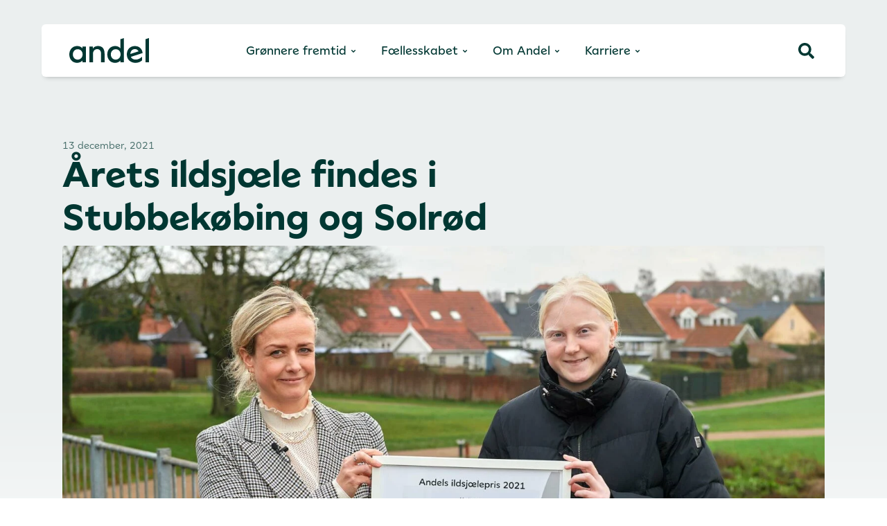

--- FILE ---
content_type: text/html; charset=UTF-8
request_url: https://andel.dk/aktuelt/aarets-ildsjaele-findes-i-stubbekoebing-og-solroed/
body_size: 26120
content:
<!doctype html>
<html lang="da-DK">
<head>
	<meta charset="UTF-8">
	<meta name="viewport" content="width=device-width, initial-scale=1">
	<link rel="profile" href="https://gmpg.org/xfn/11">
	<title>Årets ildsjæle findes i Stubbekøbing og Solrød - Andel</title>
<link data-rocket-prefetch href="https://www.youtube.com" rel="dns-prefetch">
<link data-rocket-prefetch href="https://track.adform.net" rel="dns-prefetch">
<link data-rocket-prefetch href="https://snap.licdn.com" rel="dns-prefetch">
<link data-rocket-prefetch href="https://connect.facebook.net" rel="dns-prefetch">
<link data-rocket-prefetch href="https://www.clarity.ms" rel="dns-prefetch">
<link data-rocket-prefetch href="https://andel.containers.piwik.pro" rel="dns-prefetch">
<link data-rocket-prefetch href="https://s2.adform.net" rel="dns-prefetch">
<link data-rocket-prefetch href="https://andel.piwik.pro" rel="dns-prefetch">
<link data-rocket-prefetch href="https://policy.app.cookieinformation.com" rel="dns-prefetch"><link rel="preload" data-rocket-preload as="image" href="https://andel.dk/wp-content/uploads/ildsjaelepris-2022-1536x864.jpg" imagesrcset="https://andel.dk/wp-content/uploads/ildsjaelepris-2022-1536x864.jpg 1536w, https://andel.dk/wp-content/uploads/ildsjaelepris-2022-300x169.jpg 300w, https://andel.dk/wp-content/uploads/ildsjaelepris-2022-1024x576.jpg 1024w, https://andel.dk/wp-content/uploads/ildsjaelepris-2022-768x432.jpg 768w, https://andel.dk/wp-content/uploads/ildsjaelepris-2022.jpg 1920w" imagesizes="(max-width: 1536px) 100vw, 1536px" fetchpriority="high">

<!-- The SEO Framework by Sybre Waaijer -->
<meta name="robots" content="max-snippet:-1,max-image-preview:large,max-video-preview:-1" />
<link rel="canonical" href="https://andel.dk/aktuelt/aarets-ildsjaele-findes-i-stubbekoebing-og-solroed/" />
<meta name="description" content="Knap 500 borgere i regionen valgte at indstille en ildsjæl til den andelsejede energi- og fibernetkoncern Andels årlige ildsjælepris. Kandidaterne til prisen er…" />
<meta property="og:type" content="article" />
<meta property="og:locale" content="da_DK" />
<meta property="og:site_name" content="Andel" />
<meta property="og:title" content="Årets ildsjæle findes i Stubbekøbing og Solrød" />
<meta property="og:description" content="Knap 500 borgere i regionen valgte at indstille en ildsjæl til den andelsejede energi- og fibernetkoncern Andels årlige ildsjælepris. Kandidaterne til prisen er indstillet som en hyldest for deres…" />
<meta property="og:url" content="https://andel.dk/aktuelt/aarets-ildsjaele-findes-i-stubbekoebing-og-solroed/" />
<meta property="og:image" content="https://andel.dk/wp-content/uploads/ildsjaelepris-2022.jpg" />
<meta property="og:image:width" content="1920" />
<meta property="og:image:height" content="1080" />
<meta property="article:published_time" content="2021-12-13T13:10:00+00:00" />
<meta property="article:modified_time" content="2025-08-05T09:24:45+00:00" />
<meta name="twitter:card" content="summary_large_image" />
<meta name="twitter:title" content="Årets ildsjæle findes i Stubbekøbing og Solrød" />
<meta name="twitter:description" content="Knap 500 borgere i regionen valgte at indstille en ildsjæl til den andelsejede energi- og fibernetkoncern Andels årlige ildsjælepris. Kandidaterne til prisen er indstillet som en hyldest for deres…" />
<meta name="twitter:image" content="https://andel.dk/wp-content/uploads/ildsjaelepris-2022.jpg" />
<script type="application/ld+json">{"@context":"https://schema.org","@graph":[{"@type":"WebSite","@id":"https://andel.dk/#/schema/WebSite","url":"https://andel.dk/","name":"Andel","description":"Grønnere fremtid for alle","inLanguage":"da-DK","potentialAction":{"@type":"SearchAction","target":{"@type":"EntryPoint","urlTemplate":"https://andel.dk/search/{search_term_string}/"},"query-input":"required name=search_term_string"},"publisher":{"@type":"Organization","@id":"https://andel.dk/#/schema/Organization","name":"Andel","url":"https://andel.dk/","logo":{"@type":"ImageObject","url":"https://andel.dk/wp-content/uploads/favicon.png","contentUrl":"https://andel.dk/wp-content/uploads/favicon.png","width":216,"height":216}}},{"@type":"WebPage","@id":"https://andel.dk/aktuelt/aarets-ildsjaele-findes-i-stubbekoebing-og-solroed/","url":"https://andel.dk/aktuelt/aarets-ildsjaele-findes-i-stubbekoebing-og-solroed/","name":"Årets ildsjæle findes i Stubbekøbing og Solrød - Andel","description":"Knap 500 borgere i regionen valgte at indstille en ildsjæl til den andelsejede energi- og fibernetkoncern Andels årlige ildsjælepris. Kandidaterne til prisen er…","inLanguage":"da-DK","isPartOf":{"@id":"https://andel.dk/#/schema/WebSite"},"breadcrumb":{"@type":"BreadcrumbList","@id":"https://andel.dk/#/schema/BreadcrumbList","itemListElement":[{"@type":"ListItem","position":1,"item":"https://andel.dk/","name":"Andel"},{"@type":"ListItem","position":2,"item":"https://andel.dk/aktuelt/category/andel/","name":"Kategori: Andel"},{"@type":"ListItem","position":3,"name":"Årets ildsjæle findes i Stubbekøbing og Solrød"}]},"potentialAction":{"@type":"ReadAction","target":"https://andel.dk/aktuelt/aarets-ildsjaele-findes-i-stubbekoebing-og-solroed/"},"datePublished":"2021-12-13T13:10:00+00:00","dateModified":"2025-08-05T09:24:45+00:00","author":{"@type":"Person","@id":"https://andel.dk/#/schema/Person/b26d432badb2b7c9f1689c1b06153bd4","name":"Matthias"}}]}</script>
<!-- / The SEO Framework by Sybre Waaijer | 3.56ms meta | 0.15ms boot -->

<script type='application/javascript'  id='pys-version-script'>console.log('PixelYourSite Free version 11.1.5.2');</script>
<link rel='dns-prefetch' href='//policy.app.cookieinformation.com' />

<link rel="alternate" type="application/rss+xml" title="Andel &raquo; Feed" href="https://andel.dk/feed/" />
<link rel="alternate" type="application/rss+xml" title="Andel &raquo;-kommentar-feed" href="https://andel.dk/comments/feed/" />
<style id='wp-img-auto-sizes-contain-inline-css'>
img:is([sizes=auto i],[sizes^="auto," i]){contain-intrinsic-size:3000px 1500px}
/*# sourceURL=wp-img-auto-sizes-contain-inline-css */
</style>
<style id='wp-emoji-styles-inline-css'>

	img.wp-smiley, img.emoji {
		display: inline !important;
		border: none !important;
		box-shadow: none !important;
		height: 1em !important;
		width: 1em !important;
		margin: 0 0.07em !important;
		vertical-align: -0.1em !important;
		background: none !important;
		padding: 0 !important;
	}
/*# sourceURL=wp-emoji-styles-inline-css */
</style>
<link rel='stylesheet' id='wp-block-library-css' href='https://andel.dk/wp-includes/css/dist/block-library/style.min.css?ver=6.9' media='all' />
<style id='global-styles-inline-css'>
:root{--wp--preset--aspect-ratio--square: 1;--wp--preset--aspect-ratio--4-3: 4/3;--wp--preset--aspect-ratio--3-4: 3/4;--wp--preset--aspect-ratio--3-2: 3/2;--wp--preset--aspect-ratio--2-3: 2/3;--wp--preset--aspect-ratio--16-9: 16/9;--wp--preset--aspect-ratio--9-16: 9/16;--wp--preset--color--black: #000000;--wp--preset--color--cyan-bluish-gray: #abb8c3;--wp--preset--color--white: #ffffff;--wp--preset--color--pale-pink: #f78da7;--wp--preset--color--vivid-red: #cf2e2e;--wp--preset--color--luminous-vivid-orange: #ff6900;--wp--preset--color--luminous-vivid-amber: #fcb900;--wp--preset--color--light-green-cyan: #7bdcb5;--wp--preset--color--vivid-green-cyan: #00d084;--wp--preset--color--pale-cyan-blue: #8ed1fc;--wp--preset--color--vivid-cyan-blue: #0693e3;--wp--preset--color--vivid-purple: #9b51e0;--wp--preset--gradient--vivid-cyan-blue-to-vivid-purple: linear-gradient(135deg,rgb(6,147,227) 0%,rgb(155,81,224) 100%);--wp--preset--gradient--light-green-cyan-to-vivid-green-cyan: linear-gradient(135deg,rgb(122,220,180) 0%,rgb(0,208,130) 100%);--wp--preset--gradient--luminous-vivid-amber-to-luminous-vivid-orange: linear-gradient(135deg,rgb(252,185,0) 0%,rgb(255,105,0) 100%);--wp--preset--gradient--luminous-vivid-orange-to-vivid-red: linear-gradient(135deg,rgb(255,105,0) 0%,rgb(207,46,46) 100%);--wp--preset--gradient--very-light-gray-to-cyan-bluish-gray: linear-gradient(135deg,rgb(238,238,238) 0%,rgb(169,184,195) 100%);--wp--preset--gradient--cool-to-warm-spectrum: linear-gradient(135deg,rgb(74,234,220) 0%,rgb(151,120,209) 20%,rgb(207,42,186) 40%,rgb(238,44,130) 60%,rgb(251,105,98) 80%,rgb(254,248,76) 100%);--wp--preset--gradient--blush-light-purple: linear-gradient(135deg,rgb(255,206,236) 0%,rgb(152,150,240) 100%);--wp--preset--gradient--blush-bordeaux: linear-gradient(135deg,rgb(254,205,165) 0%,rgb(254,45,45) 50%,rgb(107,0,62) 100%);--wp--preset--gradient--luminous-dusk: linear-gradient(135deg,rgb(255,203,112) 0%,rgb(199,81,192) 50%,rgb(65,88,208) 100%);--wp--preset--gradient--pale-ocean: linear-gradient(135deg,rgb(255,245,203) 0%,rgb(182,227,212) 50%,rgb(51,167,181) 100%);--wp--preset--gradient--electric-grass: linear-gradient(135deg,rgb(202,248,128) 0%,rgb(113,206,126) 100%);--wp--preset--gradient--midnight: linear-gradient(135deg,rgb(2,3,129) 0%,rgb(40,116,252) 100%);--wp--preset--font-size--small: 13px;--wp--preset--font-size--medium: 20px;--wp--preset--font-size--large: 36px;--wp--preset--font-size--x-large: 42px;--wp--preset--spacing--20: 0.44rem;--wp--preset--spacing--30: 0.67rem;--wp--preset--spacing--40: 1rem;--wp--preset--spacing--50: 1.5rem;--wp--preset--spacing--60: 2.25rem;--wp--preset--spacing--70: 3.38rem;--wp--preset--spacing--80: 5.06rem;--wp--preset--shadow--natural: 6px 6px 9px rgba(0, 0, 0, 0.2);--wp--preset--shadow--deep: 12px 12px 50px rgba(0, 0, 0, 0.4);--wp--preset--shadow--sharp: 6px 6px 0px rgba(0, 0, 0, 0.2);--wp--preset--shadow--outlined: 6px 6px 0px -3px rgb(255, 255, 255), 6px 6px rgb(0, 0, 0);--wp--preset--shadow--crisp: 6px 6px 0px rgb(0, 0, 0);}:root { --wp--style--global--content-size: 800px;--wp--style--global--wide-size: 1200px; }:where(body) { margin: 0; }.wp-site-blocks > .alignleft { float: left; margin-right: 2em; }.wp-site-blocks > .alignright { float: right; margin-left: 2em; }.wp-site-blocks > .aligncenter { justify-content: center; margin-left: auto; margin-right: auto; }:where(.wp-site-blocks) > * { margin-block-start: 24px; margin-block-end: 0; }:where(.wp-site-blocks) > :first-child { margin-block-start: 0; }:where(.wp-site-blocks) > :last-child { margin-block-end: 0; }:root { --wp--style--block-gap: 24px; }:root :where(.is-layout-flow) > :first-child{margin-block-start: 0;}:root :where(.is-layout-flow) > :last-child{margin-block-end: 0;}:root :where(.is-layout-flow) > *{margin-block-start: 24px;margin-block-end: 0;}:root :where(.is-layout-constrained) > :first-child{margin-block-start: 0;}:root :where(.is-layout-constrained) > :last-child{margin-block-end: 0;}:root :where(.is-layout-constrained) > *{margin-block-start: 24px;margin-block-end: 0;}:root :where(.is-layout-flex){gap: 24px;}:root :where(.is-layout-grid){gap: 24px;}.is-layout-flow > .alignleft{float: left;margin-inline-start: 0;margin-inline-end: 2em;}.is-layout-flow > .alignright{float: right;margin-inline-start: 2em;margin-inline-end: 0;}.is-layout-flow > .aligncenter{margin-left: auto !important;margin-right: auto !important;}.is-layout-constrained > .alignleft{float: left;margin-inline-start: 0;margin-inline-end: 2em;}.is-layout-constrained > .alignright{float: right;margin-inline-start: 2em;margin-inline-end: 0;}.is-layout-constrained > .aligncenter{margin-left: auto !important;margin-right: auto !important;}.is-layout-constrained > :where(:not(.alignleft):not(.alignright):not(.alignfull)){max-width: var(--wp--style--global--content-size);margin-left: auto !important;margin-right: auto !important;}.is-layout-constrained > .alignwide{max-width: var(--wp--style--global--wide-size);}body .is-layout-flex{display: flex;}.is-layout-flex{flex-wrap: wrap;align-items: center;}.is-layout-flex > :is(*, div){margin: 0;}body .is-layout-grid{display: grid;}.is-layout-grid > :is(*, div){margin: 0;}body{padding-top: 0px;padding-right: 0px;padding-bottom: 0px;padding-left: 0px;}a:where(:not(.wp-element-button)){text-decoration: underline;}:root :where(.wp-element-button, .wp-block-button__link){background-color: #32373c;border-width: 0;color: #fff;font-family: inherit;font-size: inherit;font-style: inherit;font-weight: inherit;letter-spacing: inherit;line-height: inherit;padding-top: calc(0.667em + 2px);padding-right: calc(1.333em + 2px);padding-bottom: calc(0.667em + 2px);padding-left: calc(1.333em + 2px);text-decoration: none;text-transform: inherit;}.has-black-color{color: var(--wp--preset--color--black) !important;}.has-cyan-bluish-gray-color{color: var(--wp--preset--color--cyan-bluish-gray) !important;}.has-white-color{color: var(--wp--preset--color--white) !important;}.has-pale-pink-color{color: var(--wp--preset--color--pale-pink) !important;}.has-vivid-red-color{color: var(--wp--preset--color--vivid-red) !important;}.has-luminous-vivid-orange-color{color: var(--wp--preset--color--luminous-vivid-orange) !important;}.has-luminous-vivid-amber-color{color: var(--wp--preset--color--luminous-vivid-amber) !important;}.has-light-green-cyan-color{color: var(--wp--preset--color--light-green-cyan) !important;}.has-vivid-green-cyan-color{color: var(--wp--preset--color--vivid-green-cyan) !important;}.has-pale-cyan-blue-color{color: var(--wp--preset--color--pale-cyan-blue) !important;}.has-vivid-cyan-blue-color{color: var(--wp--preset--color--vivid-cyan-blue) !important;}.has-vivid-purple-color{color: var(--wp--preset--color--vivid-purple) !important;}.has-black-background-color{background-color: var(--wp--preset--color--black) !important;}.has-cyan-bluish-gray-background-color{background-color: var(--wp--preset--color--cyan-bluish-gray) !important;}.has-white-background-color{background-color: var(--wp--preset--color--white) !important;}.has-pale-pink-background-color{background-color: var(--wp--preset--color--pale-pink) !important;}.has-vivid-red-background-color{background-color: var(--wp--preset--color--vivid-red) !important;}.has-luminous-vivid-orange-background-color{background-color: var(--wp--preset--color--luminous-vivid-orange) !important;}.has-luminous-vivid-amber-background-color{background-color: var(--wp--preset--color--luminous-vivid-amber) !important;}.has-light-green-cyan-background-color{background-color: var(--wp--preset--color--light-green-cyan) !important;}.has-vivid-green-cyan-background-color{background-color: var(--wp--preset--color--vivid-green-cyan) !important;}.has-pale-cyan-blue-background-color{background-color: var(--wp--preset--color--pale-cyan-blue) !important;}.has-vivid-cyan-blue-background-color{background-color: var(--wp--preset--color--vivid-cyan-blue) !important;}.has-vivid-purple-background-color{background-color: var(--wp--preset--color--vivid-purple) !important;}.has-black-border-color{border-color: var(--wp--preset--color--black) !important;}.has-cyan-bluish-gray-border-color{border-color: var(--wp--preset--color--cyan-bluish-gray) !important;}.has-white-border-color{border-color: var(--wp--preset--color--white) !important;}.has-pale-pink-border-color{border-color: var(--wp--preset--color--pale-pink) !important;}.has-vivid-red-border-color{border-color: var(--wp--preset--color--vivid-red) !important;}.has-luminous-vivid-orange-border-color{border-color: var(--wp--preset--color--luminous-vivid-orange) !important;}.has-luminous-vivid-amber-border-color{border-color: var(--wp--preset--color--luminous-vivid-amber) !important;}.has-light-green-cyan-border-color{border-color: var(--wp--preset--color--light-green-cyan) !important;}.has-vivid-green-cyan-border-color{border-color: var(--wp--preset--color--vivid-green-cyan) !important;}.has-pale-cyan-blue-border-color{border-color: var(--wp--preset--color--pale-cyan-blue) !important;}.has-vivid-cyan-blue-border-color{border-color: var(--wp--preset--color--vivid-cyan-blue) !important;}.has-vivid-purple-border-color{border-color: var(--wp--preset--color--vivid-purple) !important;}.has-vivid-cyan-blue-to-vivid-purple-gradient-background{background: var(--wp--preset--gradient--vivid-cyan-blue-to-vivid-purple) !important;}.has-light-green-cyan-to-vivid-green-cyan-gradient-background{background: var(--wp--preset--gradient--light-green-cyan-to-vivid-green-cyan) !important;}.has-luminous-vivid-amber-to-luminous-vivid-orange-gradient-background{background: var(--wp--preset--gradient--luminous-vivid-amber-to-luminous-vivid-orange) !important;}.has-luminous-vivid-orange-to-vivid-red-gradient-background{background: var(--wp--preset--gradient--luminous-vivid-orange-to-vivid-red) !important;}.has-very-light-gray-to-cyan-bluish-gray-gradient-background{background: var(--wp--preset--gradient--very-light-gray-to-cyan-bluish-gray) !important;}.has-cool-to-warm-spectrum-gradient-background{background: var(--wp--preset--gradient--cool-to-warm-spectrum) !important;}.has-blush-light-purple-gradient-background{background: var(--wp--preset--gradient--blush-light-purple) !important;}.has-blush-bordeaux-gradient-background{background: var(--wp--preset--gradient--blush-bordeaux) !important;}.has-luminous-dusk-gradient-background{background: var(--wp--preset--gradient--luminous-dusk) !important;}.has-pale-ocean-gradient-background{background: var(--wp--preset--gradient--pale-ocean) !important;}.has-electric-grass-gradient-background{background: var(--wp--preset--gradient--electric-grass) !important;}.has-midnight-gradient-background{background: var(--wp--preset--gradient--midnight) !important;}.has-small-font-size{font-size: var(--wp--preset--font-size--small) !important;}.has-medium-font-size{font-size: var(--wp--preset--font-size--medium) !important;}.has-large-font-size{font-size: var(--wp--preset--font-size--large) !important;}.has-x-large-font-size{font-size: var(--wp--preset--font-size--x-large) !important;}
:root :where(.wp-block-pullquote){font-size: 1.5em;line-height: 1.6;}
/*# sourceURL=global-styles-inline-css */
</style>
<link rel='stylesheet' id='hello-elementor-css' href='https://andel.dk/wp-content/themes/hello-elementor/assets/css/reset.css?ver=3.4.6' media='all' />
<link rel='stylesheet' id='hello-elementor-theme-style-css' href='https://andel.dk/wp-content/themes/hello-elementor/assets/css/theme.css?ver=3.4.6' media='all' />
<link rel='stylesheet' id='elementor-frontend-css' href='https://andel.dk/wp-content/plugins/elementor/assets/css/frontend.min.css?ver=3.34.2' media='all' />
<link rel='stylesheet' id='widget-image-css' href='https://andel.dk/wp-content/plugins/elementor/assets/css/widget-image.min.css?ver=3.34.2' media='all' />
<link rel='stylesheet' id='widget-heading-css' href='https://andel.dk/wp-content/plugins/elementor/assets/css/widget-heading.min.css?ver=3.34.2' media='all' />
<link rel='stylesheet' id='widget-call-to-action-css' href='https://andel.dk/wp-content/plugins/elementor-pro/assets/css/widget-call-to-action.min.css?ver=3.34.2' media='all' />
<link rel='stylesheet' id='e-transitions-css' href='https://andel.dk/wp-content/plugins/elementor-pro/assets/css/conditionals/transitions.min.css?ver=3.34.2' media='all' />
<link rel='stylesheet' id='e-animation-fadeIn-css' href='https://andel.dk/wp-content/plugins/elementor/assets/lib/animations/styles/fadeIn.min.css?ver=3.34.2' media='all' />
<link rel='stylesheet' id='widget-mega-menu-css' href='https://andel.dk/wp-content/plugins/elementor-pro/assets/css/widget-mega-menu.min.css?ver=3.34.2' media='all' />
<link rel='stylesheet' id='widget-nested-accordion-css' href='https://andel.dk/wp-content/plugins/elementor/assets/css/widget-nested-accordion.min.css?ver=3.34.2' media='all' />
<link rel='stylesheet' id='widget-spacer-css' href='https://andel.dk/wp-content/plugins/elementor/assets/css/widget-spacer.min.css?ver=3.34.2' media='all' />
<link rel='stylesheet' id='widget-social-icons-css' href='https://andel.dk/wp-content/plugins/elementor/assets/css/widget-social-icons.min.css?ver=3.34.2' media='all' />
<link rel='stylesheet' id='e-apple-webkit-css' href='https://andel.dk/wp-content/plugins/elementor/assets/css/conditionals/apple-webkit.min.css?ver=3.34.2' media='all' />
<link rel='stylesheet' id='widget-divider-css' href='https://andel.dk/wp-content/plugins/elementor/assets/css/widget-divider.min.css?ver=3.34.2' media='all' />
<link rel='stylesheet' id='widget-posts-css' href='https://andel.dk/wp-content/plugins/elementor-pro/assets/css/widget-posts.min.css?ver=3.34.2' media='all' />
<link rel='stylesheet' id='elementor-post-5-css' href='https://andel.dk/wp-content/uploads/elementor/css/post-5.css?ver=1769375393' media='all' />
<link rel='stylesheet' id='elementor-post-20679-css' href='https://andel.dk/wp-content/uploads/elementor/css/post-20679.css?ver=1769375394' media='all' />
<link rel='stylesheet' id='elementor-post-105-css' href='https://andel.dk/wp-content/uploads/elementor/css/post-105.css?ver=1769375394' media='all' />
<link rel='stylesheet' id='elementor-post-1202-css' href='https://andel.dk/wp-content/uploads/elementor/css/post-1202.css?ver=1769375621' media='all' />
<link rel='stylesheet' id='searchwp-live-search-css' href='https://andel.dk/wp-content/plugins/searchwp-live-ajax-search/assets/styles/style.min.css?ver=1.8.7' media='all' />
<style id='searchwp-live-search-inline-css'>
.searchwp-live-search-result .searchwp-live-search-result--title a {
  font-size: 16px;
}
.searchwp-live-search-result .searchwp-live-search-result--price {
  font-size: 14px;
}
.searchwp-live-search-result .searchwp-live-search-result--add-to-cart .button {
  font-size: 14px;
}

/*# sourceURL=searchwp-live-search-inline-css */
</style>
<link rel='stylesheet' id='searchwp-forms-css' href='https://andel.dk/wp-content/plugins/searchwp/assets/css/frontend/search-forms.min.css?ver=4.5.6' media='all' />
<link rel='stylesheet' id='hello-elementor-child-style-css' href='https://andel.dk/wp-content/themes/hello-theme-child-master/style.css?ver=2.0.0' media='all' />
<script data-minify="1" src="https://andel.dk/wp-content/cache/min/1/wp-content/plugins/a42-pys-cookie-information/a42-pys-cookie-information.js?ver=1767873554" id="a42_pys_cookieinformation_compatibility-js"></script>
<script id="CookieConsent-js-before">
window.dataLayer = window.dataLayer || [];
function gtag() {
    dataLayer.push(arguments);
}
gtag("consent", "default", {
    ad_storage: "denied",
    ad_user_data: "denied",
    ad_personalization: "denied",
    analytics_storage: "denied",
    functionality_storage: "denied",
    personalization_storage: "denied",
    security_storage: "denied",
    wait_for_update: 500,
});
gtag("set", "ads_data_redaction", true);
//# sourceURL=CookieConsent-js-before
</script>
<script src="https://policy.app.cookieinformation.com/uc.js" id="CookieConsent" type="text/javascript" data-culture="da" data-gcm-version="2.0"></script>
<script src="https://andel.dk/wp-content/plugins/elementor-pro/assets/js/page-transitions.min.js?ver=3.34.2" id="page-transitions-js"></script>
<script src="https://andel.dk/wp-includes/js/jquery/jquery.min.js?ver=3.7.1" id="jquery-core-js"></script>
<script src="https://andel.dk/wp-includes/js/jquery/jquery-migrate.min.js?ver=3.4.1" id="jquery-migrate-js"></script>
<script src="https://andel.dk/wp-content/plugins/pixelyoursite/dist/scripts/jquery.bind-first-0.2.3.min.js?ver=0.2.3" id="jquery-bind-first-js"></script>
<script src="https://andel.dk/wp-content/plugins/pixelyoursite/dist/scripts/js.cookie-2.1.3.min.js?ver=2.1.3" id="js-cookie-pys-js"></script>
<script src="https://andel.dk/wp-content/plugins/pixelyoursite/dist/scripts/tld.min.js?ver=2.3.1" id="js-tld-js"></script>
<script id="pys-js-extra">
var pysOptions = {"staticEvents":{"facebook":{"init_event":[{"delay":0,"type":"static","ajaxFire":false,"name":"PageView","pixelIds":["2824447921171411"],"eventID":"853c97bb-d0c4-458b-a33b-4219c5206b5d","params":{"post_category":"Andel","page_title":"\u00c5rets ildsj\u00e6le findes i Stubbek\u00f8bing og Solr\u00f8d","post_type":"post","post_id":2671,"plugin":"PixelYourSite","user_role":"guest","event_url":"andel.dk/aktuelt/aarets-ildsjaele-findes-i-stubbekoebing-og-solroed/"},"e_id":"init_event","ids":[],"hasTimeWindow":false,"timeWindow":0,"woo_order":"","edd_order":""}]}},"dynamicEvents":{"automatic_event_form":{"facebook":{"delay":0,"type":"dyn","name":"Form","pixelIds":["2824447921171411"],"eventID":"ea16ddd9-187f-4309-aeba-85e3a7365fd1","params":{"page_title":"\u00c5rets ildsj\u00e6le findes i Stubbek\u00f8bing og Solr\u00f8d","post_type":"post","post_id":2671,"plugin":"PixelYourSite","user_role":"guest","event_url":"andel.dk/aktuelt/aarets-ildsjaele-findes-i-stubbekoebing-og-solroed/"},"e_id":"automatic_event_form","ids":[],"hasTimeWindow":false,"timeWindow":0,"woo_order":"","edd_order":""}},"automatic_event_download":{"facebook":{"delay":0,"type":"dyn","name":"Download","extensions":["","doc","exe","js","pdf","ppt","tgz","zip","xls"],"pixelIds":["2824447921171411"],"eventID":"3f0d9434-a1ab-4abd-8acb-3f971786ca37","params":{"page_title":"\u00c5rets ildsj\u00e6le findes i Stubbek\u00f8bing og Solr\u00f8d","post_type":"post","post_id":2671,"plugin":"PixelYourSite","user_role":"guest","event_url":"andel.dk/aktuelt/aarets-ildsjaele-findes-i-stubbekoebing-og-solroed/"},"e_id":"automatic_event_download","ids":[],"hasTimeWindow":false,"timeWindow":0,"woo_order":"","edd_order":""}}},"triggerEvents":[],"triggerEventTypes":[],"facebook":{"pixelIds":["2824447921171411"],"advancedMatching":[],"advancedMatchingEnabled":true,"removeMetadata":false,"wooVariableAsSimple":false,"serverApiEnabled":false,"wooCRSendFromServer":false,"send_external_id":null,"enabled_medical":false,"do_not_track_medical_param":["event_url","post_title","page_title","landing_page","content_name","categories","category_name","tags"],"meta_ldu":false},"debug":"","siteUrl":"https://andel.dk","ajaxUrl":"https://andel.dk/wp-admin/admin-ajax.php","ajax_event":"7f81df89de","enable_remove_download_url_param":"1","cookie_duration":"7","last_visit_duration":"60","enable_success_send_form":"","ajaxForServerEvent":"1","ajaxForServerStaticEvent":"1","useSendBeacon":"1","send_external_id":"1","external_id_expire":"180","track_cookie_for_subdomains":"1","google_consent_mode":"1","gdpr":{"ajax_enabled":true,"all_disabled_by_api":true,"facebook_disabled_by_api":false,"analytics_disabled_by_api":false,"google_ads_disabled_by_api":false,"pinterest_disabled_by_api":false,"bing_disabled_by_api":false,"reddit_disabled_by_api":false,"externalID_disabled_by_api":false,"facebook_prior_consent_enabled":true,"analytics_prior_consent_enabled":true,"google_ads_prior_consent_enabled":null,"pinterest_prior_consent_enabled":true,"bing_prior_consent_enabled":true,"cookiebot_integration_enabled":false,"cookiebot_facebook_consent_category":"marketing","cookiebot_analytics_consent_category":"statistics","cookiebot_tiktok_consent_category":"marketing","cookiebot_google_ads_consent_category":"marketing","cookiebot_pinterest_consent_category":"marketing","cookiebot_bing_consent_category":"marketing","consent_magic_integration_enabled":false,"real_cookie_banner_integration_enabled":false,"cookie_notice_integration_enabled":false,"cookie_law_info_integration_enabled":false,"analytics_storage":{"enabled":true,"value":"granted","filter":false},"ad_storage":{"enabled":true,"value":"granted","filter":false},"ad_user_data":{"enabled":true,"value":"granted","filter":false},"ad_personalization":{"enabled":true,"value":"granted","filter":false}},"cookie":{"disabled_all_cookie":true,"disabled_start_session_cookie":false,"disabled_advanced_form_data_cookie":false,"disabled_landing_page_cookie":false,"disabled_first_visit_cookie":false,"disabled_trafficsource_cookie":false,"disabled_utmTerms_cookie":false,"disabled_utmId_cookie":false},"tracking_analytics":{"TrafficSource":"direct","TrafficLanding":"undefined","TrafficUtms":[],"TrafficUtmsId":[]},"GATags":{"ga_datalayer_type":"default","ga_datalayer_name":"dataLayerPYS"},"woo":{"enabled":false},"edd":{"enabled":false},"cache_bypass":"1769388458"};
//# sourceURL=pys-js-extra
</script>
<script data-minify="1" src="https://andel.dk/wp-content/cache/min/1/wp-content/plugins/pixelyoursite/dist/scripts/public.js?ver=1767873554" id="pys-js"></script>
<link rel="https://api.w.org/" href="https://andel.dk/wp-json/" /><link rel="alternate" title="JSON" type="application/json" href="https://andel.dk/wp-json/wp/v2/posts/2671" /><link rel="EditURI" type="application/rsd+xml" title="RSD" href="https://andel.dk/xmlrpc.php?rsd" />
<!-- PixelYourSite is active -->
<meta name="generator" content="Elementor 3.34.2; features: e_font_icon_svg, additional_custom_breakpoints; settings: css_print_method-external, google_font-disabled, font_display-auto">
			<style>
				.e-con.e-parent:nth-of-type(n+4):not(.e-lazyloaded):not(.e-no-lazyload),
				.e-con.e-parent:nth-of-type(n+4):not(.e-lazyloaded):not(.e-no-lazyload) * {
					background-image: none !important;
				}
				@media screen and (max-height: 1024px) {
					.e-con.e-parent:nth-of-type(n+3):not(.e-lazyloaded):not(.e-no-lazyload),
					.e-con.e-parent:nth-of-type(n+3):not(.e-lazyloaded):not(.e-no-lazyload) * {
						background-image: none !important;
					}
				}
				@media screen and (max-height: 640px) {
					.e-con.e-parent:nth-of-type(n+2):not(.e-lazyloaded):not(.e-no-lazyload),
					.e-con.e-parent:nth-of-type(n+2):not(.e-lazyloaded):not(.e-no-lazyload) * {
						background-image: none !important;
					}
				}
			</style>
			<link rel="icon" href="https://andel.dk/wp-content/uploads/favicon-150x150.png" sizes="32x32" />
<link rel="icon" href="https://andel.dk/wp-content/uploads/favicon.png" sizes="192x192" />
<link rel="apple-touch-icon" href="https://andel.dk/wp-content/uploads/favicon.png" />
<meta name="msapplication-TileImage" content="https://andel.dk/wp-content/uploads/favicon.png" />
		<style id="wp-custom-css">
			.gform-theme--api, .gform-theme--foundation{
	--gf-form-gap-y:20px!important;
	--gf-form-footer-margin-y-start:35px!important;
}

h2, h3{
	word-break: break-word;
    hyphens: auto;
}

.cookieinformation-yt-element {
    background-color: #000000a8;
    padding: 80px 35px;
    text-align: center;
    width: 100%;
    display: flex;
    color: #fff;
    flex-direction: column; }

.cookieinformation-yt-element span{
	text-decoration:underline;
}

label {
  display: initial;
  line-height: 1.5;
  vertical-align: initial; }

.elementor-widget-theme-post-content h5
{
    font-size: 30px;
    line-height: 34px;
	font-weight: bold;
	margin-bottom:20px;
}

/***Link with arrow styling start***/

.btn_circle_with_arrow .elementor-button-icon svg, 
.btn_circle_with_arrow_green .elementor-button-icon svg {
    display: flex;
    align-items: center;
    justify-content: center;
    width: 21px;
    height: 21px;
	padding: 5px;
    border-radius: 100%;
    background-color: rgba(1,55,51,0.15);
    position: relative;
    transition: background-color .3s;
}

.btn_circle_with_arrow_green .elementor-button-icon svg {
    background-color: rgba(255,255,255,0.15);
}

.btn_circle_with_arrow .elementor-button-icon svg:before,
.btn_circle_with_arrow_green .elementor-button-icon svg:before {
    content: '';
    width: 4px;
    height: 4px;
    border-top: 1px solid #003732;
    border-right: 1px solid #003732;
    transform: rotate(45deg);
    position: relative;
    left: -1px;
}

.btn_circle_with_arrow_green .elementor-button-icon svg:before {
    border-top-color: #fff;
    border-right-color: #fff;
}

.btn_circle_with_arrow a.elementor-button-link:hover .elementor-button-icon svg:before,
.btn_circle_with_arrow_green a.elementor-button-link:hover .elementor-button-icon svg:before {
    border-top-color: #fff;
    border-right-color: #fff;
}

.btn_circle_with_arrow_green a.elementor-button-link:hover .elementor-button-icon svg:before {
    border-top-color: #003732;
    border-right-color: #003732;
}

.btn_circle_with_arrow a.elementor-button-link:hover .elementor-button-icon svg,
.btn_circle_with_arrow_green a.elementor-button-link:hover .elementor-button-icon svg {
    background-color: #003732;
	fill: #fff;
}

.btn_circle_with_arrow_green a.elementor-button-link:hover .elementor-button-icon svg {
    fill: #fff;
}
.btn_circle_with_arrow .elementor-button-text, 
.btn_circle_with_arrow_green .elementor-button-text {
	text-align: left!important;
}
/***Link with arrow styling slut***/

/***Mød repræsentanterne start***/
#repforum-list
{
	display: grid;
    grid-template-columns: 1fr 1fr 1fr;
    gap: 20px;
}

body[data-elementor-device-mode="tablet"] #repforum-list
{
	grid-template-columns: 1fr 1fr;
}
body[data-elementor-device-mode="mobile"] #repforum-list
{
	grid-template-columns: 1fr;
}

#repforum-list div.item
{
    background-color: #F4F4F4;
        padding-right: 10px;
        height: 200px;
}

body[data-elementor-device-mode="mobile"] #repforum-list div.item,
body[data-elementor-device-mode="tablet"] #repforum-list div.item
{
    height: auto;
}

#repforum-list div.item.sel
{
    background-color: #F4F4F4;
        padding-right: 10px;
        height: auto;
}

#repforum-list div.item .grid {
    display: grid;
    grid-template-columns: 150px 1fr;
    gap: 15px;
}

#repforum-list div.item .grid .col-left {
   
}


#repforum-list div.item .grid  div.avatar-wrap
{
    width: 150px;
    height: 200px;
    overflow: hidden;
	padding: 20px;
}
#repforum-list div.item .grid .avatar-li div.avatar-wrap img
{
   object-fit: cover;
    width: 100px;
    height: 100px;
	border-radius: 50%;
	
}


#repforum-list div.item .grid .col-left .title-li
{
    font-size: 20px;
    line-height: 26px;
    margin-bottom: 20px;
    font-weight: 600;
    padding-top: 20px;
}

#repforum-list div.item .grid .col-left .title-li
{
    font-size: 20px;
    line-height: 26px;
    margin-bottom: 20px;
    font-weight: 600;
}

#repforum-list div.item .grid .col-left .readmore {

}

#repforum-list div.item .grid .col-left .readmore a{
    
}

#repforum-list div.item .grid .col-left .readmore a i{
    padding-right: 5px;
}


#repforum-list div.item .grid .col-left .expand_collapse
{
    margin-top: 20px; 
}


#repforum-list div.item .grid .col-left .member-time
{
margin-bottom: 20px; 
font-size: 15px; 
font-weight: 700;
}


#repforum-list div.item .grid .col-left .mom-li,
#repforum-list div.item .grid .col-left .jobtitel-li,
#repforum-list div.item .grid .col-left .kontakt-li
{
font-size: 15px; 
font-weight: 700;
}


#repforum-list div.item .grid .col-left .jobtitelfelt-li,
#repforum-list div.item .grid .col-left .holdningsfelt-li

{
font-size: 15px; 
margin-bottom: 20px;
font-size: 15px;
}


 #repforum-list div.item .grid .col-left .city-li
{
    margin-bottom: 20px;  
    font-size: 15px;  
}

#repforum-list div.item .grid .col-left .street-li
{
    
    font-size: 15px;  
}
#repforum-list div.item .grid .col-left .phone-li
{
    font-size: 15px;
}
 #repforum-list div.item .grid .col-left .email-li a.elementor-button-link
{
    background: transparent;
    color: #013733;
    border: 0;
    margin: 0;
    padding: 0;
        font-size: 15px;
}

#repforum-list div.item .grid .col-left .email-li
{
    margin-bottom: 20px;
}

 #repforum-list div.item .grid .col-left .expand_collapse
 {
    display: none;
 }

 #repforum-list div.item .grid .col-left .expand_collapse.sel
 {
    display: block;
 }

/*
#repforum-list ul,
#repforum-list ul li
{
	margin:0;
	padding:0;
	list-style:none;
    color: #013733;
}

#repforum-list ul
{
    display: flex;
    flex-wrap: wrap;

}
#repforum-list ul li
{

flex-basis: 100%;

}


#repforum-list ul li.avatar-li
{
flex-basis: 150px;
}
#repforum-list ul li.avatar-li div.avatar-wrap
{
	width: 150px;
    height: 200px;
    overflow: hidden;
}
#repforum-list ul li.avatar-li div.avatar-wrap img
{
	object-fit: contain;
    width: 150px;
    height: auto;
}


#repforum-list ul li.city-li
{
margin-bottom: 20px;	
}
#repforum-list ul li.phone-li
{
margin-bottom: 20px;
}
#repforum-list ul li.email-li a.elementor-button-link
{
	background: transparent;
    color: #013733;
    border: 0;
    margin: 0;
    padding: 0;
}*/
/***Mød repræsentanterne slut***/

/***Repræsentanterne kort start***/

.place-info {
    pointer-events: none;
    opacity: 0;
    position: absolute;
    top: 0;
    z-index: 1000;
    width: 250px;
    height: 160px;
    box-shadow: 0 2px 10px 0 rgba(0,0,0,0.1);
    border-radius: 8px;
    padding: 18px;
    display: flex;
    flex-direction: column;
    justify-content: space-between;
    background-color: #fff;
    color: #013733;
    -webkit-transition: opacity .3s;
    -o-transition: opacity .3s;
    transition: opacity .3s
}

    .place-info.show {
        pointer-events: all;
        opacity: 1;
        display: flex !important
    }

    .place-info h5 {
        margin-bottom: 4px;
        font-size: 20px;
        line-height: 28px
    }

    .place-info p {
        font-size: 13px;
        line-height: 18px
    }

        .place-info p + p {
            margin-top: 8px;
            font-size: 9px;
            line-height: 18px;
            color: #73918E;
            text-transform: uppercase
        }
.place-info a.elementor-button-link
{
	background: transparent;
    color: #013733;
    border: 0;
    margin: 0;
    padding: 0;
}

.place-info a.elementor-button-link:hover
{
    background: transparent;
    border: 0;
}
/***Repræsentanterne kort slut***/


/***NEWS SLIDER START***/

.swiper-wrapper .swiper-slide
{
	background-color:#fff;
}


/*Equal height cards in a swiper
 * .swiper .swiper-wrapper .swiper-slide {
    height: auto;
}*/

.swiper-wrapper .swiper-slide div.swiper-slide-metadate{
    font-size: 11px;
    line-height: 14px;
    margin-bottom: 12px;
    text-transform: uppercase;
	overflow:hidden;
	padding: 0px 32px;
	padding-top: 30px;
	
}

.swiper-wrapper .swiper-slide h4.swiper-slide-title a,
.swiper-wrapper .swiper-slide h4.swiper-slide-title{
	margin-bottom: 15px;
    font-weight: 600;
    font-size: 20px;
    line-height: 26px;
}

.swiper-wrapper .swiper-slide h4.swiper-slide-title{
		padding: 0px 32px;
}

.swiper-wrapper .swiper-slide .swiper-slide-excerpt{
	font-size: 17px;
    line-height: 25px;
	margin-bottom:24px;
	padding: 0px 32px;
}
.swiper-wrapper .swiper-slide .swiper-slide-btn-readmore a.elementor-button-link
{
	background: transparent;
    color: #013733;
    border: 0;
    margin: 0;
    padding: 0;
}
.swiper-wrapper .swiper-slide .swiper-slide-image
{
	position: relative;
}

.swiper-wrapper .swiper-slide .element_badge {
	background-color: #406965;
    width: auto;
    border-radius: 20px;
    font-size: 14px;
    height: 30px;
    vertical-align: bottom;
    line-height: 30px;
    padding: 0 25px;
    position: absolute;
    bottom: -8px;
    left: 32px;
    display: inline-block;
    color: #fff;
}
.swiper-wrapper .swiper-slide .element_badge a
{
	color: #fff;
}

.swiper-slide-btn-readmore
{
		padding: 0px 32px 40px 32px;
}

.swiper-wrapper .swiper-slide .btn_circle_with_arrow span.elementor-button-text 
{
	font-size:15px;
}


.swiper-navigation {
    display: flex;
    align-items: end;
    justify-content: end;
     margin-bottom: 90px;
}

.swiper-prev, .swiper-next {
    cursor: pointer;
    display: flex;
    align-items: center;
    justify-content: center;
    width: 48px;
    height: 48px;
    border: solid 1px rgba(1,55,51,0.5);
    border-radius: 100%;
    opacity: 1;
    -webkit-transition: all .3s;
    -o-transition: all .3s;
    transition: all .3s;
	margin-left:10px;
}



    .swiper-prev::before, .swiper-next::before {
        content: '';
        width: 7px;
        height: 7px;
        border-top: solid 1px #013733;
        border-right: solid 1px #013733
    }

    .swiper-prev:not(.swiper-disabled):hover, .swiper-next:not(.swiper-disabled):hover {
        border-color: #D9E1E0;
        background-color: #D9E1E0
    }

    .swiper-prev.swiper-button-light, .swiper-next.swiper-button-light {
        border-color: #fff
    }

        .swiper-prev.swiper-button-light::before, .swiper-next.swiper-button-light::before {
            border-top-color: #fff;
            border-right-color: #fff
        }

        .swiper-prev.swiper-button-light:not(.swiper-button-disabled):hover, .swiper-next.swiper-button-light:not(.swiper-button-disabled):hover {
            border-color: #73918E;
            background-color: #73918E
        }

    .swiper-prev, .swiper-next {
        border-color: rgba(255,255,255,0.5)
    }

        .swiper-prev::before, .swiper-next::before {
            border-top-color: #fff;
            border-right-color: #fff
        }

        .swiper-prev:not(.swiper-button-disabled):hover, .swiper-button-next:not(.swiper-button-disabled):hover {
            border-color: rgba(255,199,154,0.55);
            background-color: rgba(255,199,154,0.55)
        }

    .swiper-prev:before {
        -webkit-transform: rotate(-135deg) translate(-1px, 1px);
        -moz-transform: rotate(-135deg) translate(-1px, 1px);
        -ms-transform: rotate(-135deg) translate(-1px, 1px);
        -o-transform: rotate(-135deg) translate(-1px, 1px);
        transform: rotate(-135deg) translate(-1px, 1px)
    }

    .swiper-next:before {
        -webkit-transform: rotate(45deg) translate(-1px, 1px);
        -moz-transform: rotate(45deg) translate(-1px, 1px);
        -ms-transform: rotate(45deg) translate(-1px, 1px);
        -o-transform: rotate(45deg) translate(-1px, 1px);
        transform: rotate(45deg) translate(-1px, 1px)
    }

   .swiper-next.swiper-button-light.swiper-button-disabled, .swiper-prev.swiper-button-light.swiper-button-disabled {
        cursor: default;
        opacity: .3
    }

body[data-elementor-device-mode="mobile"] .swiper-next.swiper-button-light,
body[data-elementor-device-mode="mobile"] .swiper-prev.swiper-button-light,
body[data-elementor-device-mode="mobile"] .see_all_news
{
	display:none;
}

.see_all_news{
	padding:0 0 5px 10px;
}

.see_all_news a.elementor-button-link
{
	font-family: var( --e-global-typography-accent-font-family ), Sans-serif;
    font-size: var( --e-global-typography-accent-font-size );
    font-weight: var( --e-global-typography-accent-font-weight );
    fill: var( --e-global-color-secondary );
    color: var( --e-global-color-secondary );
    background-color: var( --e-global-color-a3b4d96 );
    border-style: solid;
    border-color: #02010100;
}


/***NEWS SLIDER SLUT***/

/***NEWS FILTER START***/
div#news_wrapper 
{
    display: flex;
    flex-wrap: wrap;
    align-items: stretch;
}

.col-flex 
{
    width: 33.3333333333%;
    padding: 10px;
}


body[data-elementor-device-mode="mobile"]  .col-flex {
    width: 100%;
    padding: 0px;
	padding-bottom:10px;
}


.col-flex .image-wrap {
    position: relative;
}

.col-flex  .element_badge {
    background-color: #013733;
    width: auto;
    border-radius: 20px;
    font-size: 14px;
    height: 30px;
    vertical-align: bottom;
    line-height: 30px;
    padding: 0 10px;
    position: absolute;
    top: 20px;
    right: 20px;
    display: inline-block;
    color: #fff;
}
.col-flex .element_badge a
{
	color: #fff;
}

.col-flex .text-wrap div{
    font-size: 11px;
    line-height: 14px;
	margin-bottom: 16px;
    margin-top: 16px;
}
.col-flex .text-wrap h6 {
    font-size: 20px;
    line-height: 26px;
}

.filter-wrap {
    margin-bottom: 12px;
	font-size:15px;
}

.filter-wrap.nosorting
{
	margin-bottom: 42px;
}

.filter-wrap span {
    margin-left: 0;
    margin-right: 20px;
	font-size:15px;

}

.filter-wrap ul {
    display: inline-flex;
    align-items: center;
	list-style: none;
    padding: 0;
    margin: 0;
	font-size:15px;
}
.filter-wrap ul li.active {
    color: #013733;
    text-decoration: underline;
	list-style-type: none;
	font-size:15px;
}
.filter-wrap ul li{
    margin-left: 20px;
	list-style-type: none;
	color: #809B98;
    font-weight: 600;
    cursor: pointer;
	font-size:15px;
	cursor:pointer;
}

body[data-elementor-device-mode="mobile"] .filter-wrap ul {
    display: block;
    align-items: baseline;
    list-style: none;
    padding: 0;
    margin: 0;
    font-size: 15px;
}

body[data-elementor-device-mode="mobile"] .filter-wrap span
{
	display: none;
}

body[data-elementor-device-mode="mobile"] .filter-wrap ul li {
    margin-left: 20px;
    list-style-type: none;
    color: #809B98;
    font-weight: 600;
    cursor: pointer;
    font-size: 15px;
    cursor: pointer;
    margin-top: 5px;
}


/*filter-wrap-companys start**/

.filter-wrap-companys {
    margin-bottom: 42px;
	font-size:15px;
    position: relative;
}
.filter-wrap-companys span {
    background-color: #013733;
    width: auto;
    border-radius: 20px;
    font-size: 14px;
    height: 30px;
    vertical-align: bottom;
    line-height: 30px;
    padding: 0 20px;
    position: absolute;
    top: -37px;
    right: 20px;
    display: inline-block;
    color: #fff;
	cursor: pointer;
}

.filter-wrap-companys span .s-arrow {
    width: 4px;
    height: 4px;
    border-top: 1px solid #fff;
    border-right: 1px solid #fff;
    -webkit-transform: rotate(131deg);
    -moz-transform: rotate(131deg);
    -ms-transform: rotate(131deg);
    -o-transform: rotate(131deg);
    transform: rotate(131deg);
    position: relative;
    top: -3px;
    right: -7px;
    display: inline-block;
    color: #fff;
}

.filter-wrap-companys span .s-arrow.rotation_up {
    -webkit-transform: rotate(-45deg);
    -moz-transform: rotate(-45deg);
    -ms-transform: rotate(-45deg);
    -o-transform: rotate(-45deg);
    transform: rotate(-45deg);
    top: -1px;
}

.filter-wrap-companys ul {
    list-style: none;
    margin: 0;
    font-size: 15px;
    text-align: right;
    position: absolute;
    background: #fff;
    right: 20px;
    top: 0px;
    border:1px solid #013733;
    padding: 10px;
    z-index: 1;
	display:none;
	border-radius:10px;
}
.filter-wrap-companys ul li:hover
{
	color: #00342e;
}

.filter-wrap-companys ul li.active {
    color: #013733;
    text-decoration: underline;
	list-style-type: none;
	font-size:15px;
}
.filter-wrap-companys ul li{
    margin-left: 20px;
	list-style-type: none;
	color: #809B98;
    font-weight: 600;
    cursor: pointer;
	font-size:15px;
	cursor:pointer;
}

body[data-elementor-device-mode="mobile"] .filter-wrap-companys ul {
    display: block;
    align-items: baseline;
    list-style: none;
    padding: 0;
    margin: 0;
    font-size: 15px;
}

body[data-elementor-device-mode="mobile"] .filter-wrap-companys span
{
	display: none;
}

body[data-elementor-device-mode="mobile"] .filter-wrap-companys ul li {
    margin-left: 20px;
    list-style-type: none;
    color: #809B98;
    font-weight: 600;
    cursor: pointer;
    font-size: 15px;
    cursor: pointer;
    margin-top: 5px;
	
}
body[data-elementor-device-mode="mobile"] .filter-wrap-companys ul {
    text-align: left;
	position: relative;
	border: none;
	display:block!important;
	    margin-left: 20px;	
}

/*filter-wrap-companys slut**/

#news_wrapper .col-flex.hide_article
{
	display:none;
}

.filter-choosen
{
	margin-top: 0;
    margin-bottom: 50px;
	padding-left:10px;
}
.filter-choosen .item 
{
    font-size: 30px;
    line-height: 36px;
}


/** Padding to default password page form **/

.post-password-form {
  padding-top: 120px;
}		</style>
		<noscript><style id="rocket-lazyload-nojs-css">.rll-youtube-player, [data-lazy-src]{display:none !important;}</style></noscript><meta name="generator" content="WP Rocket 3.20.3" data-wpr-features="wpr_minify_js wpr_lazyload_images wpr_lazyload_iframes wpr_preconnect_external_domains wpr_oci wpr_desktop" /></head>
<body class="wp-singular post-template-default single single-post postid-2671 single-format-standard wp-embed-responsive wp-theme-hello-elementor wp-child-theme-hello-theme-child-master hello-elementor-default elementor-default elementor-kit-5 elementor-page-1202">

<script>
(function(window,document,dataLayerName,id){
window[dataLayerName]=window[dataLayerName]||[],window[dataLayerName].push({start:(new Date).getTime(),event:"stg.start"});var scripts=document.getElementsByTagName('script')[0],tags=document.createElement('script');
function stgCreateCookie(a,b,c){var d="";if(c){var e=new Date;e.setTime(e.getTime()+24*c*60*60*1e3),d=";expires="+e.toUTCString()}document.cookie=a+"="+b+d+";path=/"}
var isStgDebug=(window.location.href.match("stg_debug")||document.cookie.match("stg_debug"))&&!window.location.href.match("stg_disable_debug");stgCreateCookie("stg_debug",isStgDebug?1:"",isStgDebug?14:-1);
var qP=[];dataLayerName!=="dataLayer"&&qP.push("data_layer_name="+dataLayerName),isStgDebug&&qP.push("stg_debug");var qPString=qP.length>0?("?"+qP.join("&")):"";
tags.async=!0,tags.src="https://andel.piwik.pro/"+id+".js"+qPString,scripts.parentNode.insertBefore(tags,scripts);
!function(a,n,i){a[n]=a[n]||{};for(var c=0;c<i.length;c++)!function(i){a[n][i]=a[n][i]||{},a[n][i].api=a[n][i].api||function(){var a=[].slice.call(arguments,0);"string"==typeof a[0]&&window[dataLayerName].push({event:n+"."+i+":"+a[0],parameters:[].slice.call(arguments,1)})}}(i[c])}(window,"ppms",["tm","cm"]);
})(window,document,'dataLayer','6510dcf9-3772-4c90-8bd7-330c84d12b88');
</script>
		<e-page-transition preloader-type="animation" preloader-animation-type="bouncing-dots" class="e-page-transition--entering" exclude="^https\:\/\/andel\.dk\/wp\-admin\/">
					</e-page-transition>
		
<a class="skip-link screen-reader-text" href="#content">Videre til indhold</a>

		<header  data-elementor-type="header" data-elementor-id="20679" class="elementor elementor-20679 elementor-location-header" data-elementor-post-type="elementor_library">
			<div class="elementor-element elementor-element-75b46b1 e-flex e-con-boxed e-con e-parent" data-id="75b46b1" data-element_type="container" data-settings="{&quot;background_background&quot;:&quot;classic&quot;}">
					<div  class="e-con-inner">
		<div class="elementor-element elementor-element-e4d8599 e-flex e-con-boxed e-con e-child" data-id="e4d8599" data-element_type="container" data-settings="{&quot;background_background&quot;:&quot;classic&quot;}">
					<div  class="e-con-inner">
				<div class="elementor-element elementor-element-a538572 elementor-widget-mobile__width-initial elementor-widget elementor-widget-image" data-id="a538572" data-element_type="widget" data-widget_type="image.default">
				<div class="elementor-widget-container">
																<a href="/" aria-label="Gå til forsiden andel.dk">
							<img fetchpriority="high" width="1000" height="313" src="https://andel.dk/wp-content/uploads/Solid_andel_logo_green.svg" class="attachment-full size-full wp-image-13654" alt="" />								</a>
															</div>
				</div>
				<div class="elementor-element elementor-element-aa9b22f e-full_width e-n-menu-layout-horizontal e-n-menu-tablet elementor-widget elementor-widget-n-menu" data-id="aa9b22f" data-element_type="widget" data-settings="{&quot;menu_items&quot;:[{&quot;item_title&quot;:&quot;Gr\u00f8nnere fremtid&quot;,&quot;item_dropdown_content&quot;:&quot;yes&quot;,&quot;_id&quot;:&quot;be46237&quot;,&quot;item_link&quot;:{&quot;url&quot;:&quot;&quot;,&quot;is_external&quot;:&quot;&quot;,&quot;nofollow&quot;:&quot;&quot;,&quot;custom_attributes&quot;:&quot;&quot;},&quot;item_icon&quot;:{&quot;value&quot;:&quot;&quot;,&quot;library&quot;:&quot;&quot;},&quot;item_icon_active&quot;:null,&quot;element_id&quot;:&quot;&quot;},{&quot;item_title&quot;:&quot;F\u00e6llesskabet&quot;,&quot;item_dropdown_content&quot;:&quot;yes&quot;,&quot;_id&quot;:&quot;5059cad&quot;,&quot;item_link&quot;:{&quot;url&quot;:&quot;&quot;,&quot;is_external&quot;:&quot;&quot;,&quot;nofollow&quot;:&quot;&quot;,&quot;custom_attributes&quot;:&quot;&quot;},&quot;item_icon&quot;:{&quot;value&quot;:&quot;&quot;,&quot;library&quot;:&quot;&quot;},&quot;item_icon_active&quot;:null,&quot;element_id&quot;:&quot;&quot;},{&quot;item_title&quot;:&quot;Om Andel&quot;,&quot;item_dropdown_content&quot;:&quot;yes&quot;,&quot;_id&quot;:&quot;1a71a59&quot;,&quot;item_link&quot;:{&quot;url&quot;:&quot;&quot;,&quot;is_external&quot;:&quot;&quot;,&quot;nofollow&quot;:&quot;&quot;,&quot;custom_attributes&quot;:&quot;&quot;},&quot;item_icon&quot;:{&quot;value&quot;:&quot;&quot;,&quot;library&quot;:&quot;&quot;},&quot;item_icon_active&quot;:null,&quot;element_id&quot;:&quot;&quot;},{&quot;item_title&quot;:&quot;Karriere&quot;,&quot;item_dropdown_content&quot;:&quot;yes&quot;,&quot;_id&quot;:&quot;77a0265&quot;,&quot;item_link&quot;:{&quot;url&quot;:&quot;&quot;,&quot;is_external&quot;:&quot;&quot;,&quot;nofollow&quot;:&quot;&quot;,&quot;custom_attributes&quot;:&quot;&quot;},&quot;item_icon&quot;:{&quot;value&quot;:&quot;&quot;,&quot;library&quot;:&quot;&quot;},&quot;item_icon_active&quot;:null,&quot;element_id&quot;:&quot;&quot;}],&quot;item_position_horizontal&quot;:&quot;center&quot;,&quot;menu_item_title_distance_from_content&quot;:{&quot;unit&quot;:&quot;px&quot;,&quot;size&quot;:14,&quot;sizes&quot;:[]},&quot;open_animation&quot;:&quot;fadeIn&quot;,&quot;item_position_horizontal_mobile&quot;:&quot;start&quot;,&quot;menu_item_title_distance_from_content_tablet&quot;:{&quot;unit&quot;:&quot;px&quot;,&quot;size&quot;:0,&quot;sizes&quot;:[]},&quot;open_on&quot;:&quot;click&quot;,&quot;item_position_horizontal_tablet&quot;:&quot;start&quot;,&quot;content_width&quot;:&quot;full_width&quot;,&quot;item_layout&quot;:&quot;horizontal&quot;,&quot;horizontal_scroll&quot;:&quot;disable&quot;,&quot;breakpoint_selector&quot;:&quot;tablet&quot;,&quot;menu_item_title_distance_from_content_mobile&quot;:{&quot;unit&quot;:&quot;px&quot;,&quot;size&quot;:&quot;&quot;,&quot;sizes&quot;:[]}}" data-widget_type="mega-menu.default">
				<div class="elementor-widget-container">
							<nav class="e-n-menu" data-widget-number="178" aria-label="Menu">
					<button class="e-n-menu-toggle" id="menu-toggle-178" aria-haspopup="true" aria-expanded="false" aria-controls="menubar-178" aria-label="Menuskift">
			<span class="e-n-menu-toggle-icon e-open">
				<svg class="e-font-icon-svg e-eicon-menu-bar" viewBox="0 0 1000 1000" xmlns="http://www.w3.org/2000/svg"><path d="M104 333H896C929 333 958 304 958 271S929 208 896 208H104C71 208 42 237 42 271S71 333 104 333ZM104 583H896C929 583 958 554 958 521S929 458 896 458H104C71 458 42 487 42 521S71 583 104 583ZM104 833H896C929 833 958 804 958 771S929 708 896 708H104C71 708 42 737 42 771S71 833 104 833Z"></path></svg>			</span>
			<span class="e-n-menu-toggle-icon e-close">
				<svg class="e-font-icon-svg e-eicon-close" viewBox="0 0 1000 1000" xmlns="http://www.w3.org/2000/svg"><path d="M742 167L500 408 258 167C246 154 233 150 217 150 196 150 179 158 167 167 154 179 150 196 150 212 150 229 154 242 171 254L408 500 167 742C138 771 138 800 167 829 196 858 225 858 254 829L496 587 738 829C750 842 767 846 783 846 800 846 817 842 829 829 842 817 846 804 846 783 846 767 842 750 829 737L588 500 833 258C863 229 863 200 833 171 804 137 775 137 742 167Z"></path></svg>			</span>
		</button>
					<div class="e-n-menu-wrapper" id="menubar-178" aria-labelledby="menu-toggle-178">
				<ul class="e-n-menu-heading">
								<li class="e-n-menu-item">
				<div id="e-n-menu-title-1781" class="e-n-menu-title e-click">
					<div class="e-n-menu-title-container">												<span class="e-n-menu-title-text">
							Grønnere fremtid						</span>
					</div>											<button id="e-n-menu-dropdown-icon-1781" class="e-n-menu-dropdown-icon e-focus" data-tab-index="1" aria-haspopup="true" aria-expanded="false" aria-controls="e-n-menu-content-1781" >
							<span class="e-n-menu-dropdown-icon-opened">
								<svg aria-hidden="true" class="e-font-icon-svg e-fas-angle-up" viewBox="0 0 320 512" xmlns="http://www.w3.org/2000/svg"><path d="M177 159.7l136 136c9.4 9.4 9.4 24.6 0 33.9l-22.6 22.6c-9.4 9.4-24.6 9.4-33.9 0L160 255.9l-96.4 96.4c-9.4 9.4-24.6 9.4-33.9 0L7 329.7c-9.4-9.4-9.4-24.6 0-33.9l136-136c9.4-9.5 24.6-9.5 34-.1z"></path></svg>								<span class="elementor-screen-only">Close Grønnere fremtid</span>
							</span>
							<span class="e-n-menu-dropdown-icon-closed">
								<svg aria-hidden="true" class="e-font-icon-svg e-fas-angle-down" viewBox="0 0 320 512" xmlns="http://www.w3.org/2000/svg"><path d="M143 352.3L7 216.3c-9.4-9.4-9.4-24.6 0-33.9l22.6-22.6c9.4-9.4 24.6-9.4 33.9 0l96.4 96.4 96.4-96.4c9.4-9.4 24.6-9.4 33.9 0l22.6 22.6c9.4 9.4 9.4 24.6 0 33.9l-136 136c-9.2 9.4-24.4 9.4-33.8 0z"></path></svg>								<span class="elementor-screen-only">Open Grønnere fremtid</span>
							</span>
						</button>
									</div>
									<div class="e-n-menu-content">
						<div id="e-n-menu-content-1781" data-tab-index="1" aria-labelledby="e-n-menu-dropdown-icon-1781" class="elementor-element elementor-element-bcee556 e-flex e-con-boxed e-con e-child" data-id="bcee556" data-element_type="container" data-settings="{&quot;background_background&quot;:&quot;classic&quot;}">
					<div  class="e-con-inner">
		<div class="elementor-element elementor-element-08b112f e-con-full e-grid e-con e-child" data-id="08b112f" data-element_type="container" data-settings="{&quot;background_background&quot;:&quot;classic&quot;}">
		<div class="elementor-element elementor-element-5174779 e-con-full elementor-hidden-tablet elementor-hidden-mobile e-flex e-con e-child" data-id="5174779" data-element_type="container" data-settings="{&quot;background_background&quot;:&quot;classic&quot;}">
				<div class="elementor-element elementor-element-34ac869 elementor-widget elementor-widget-heading" data-id="34ac869" data-element_type="widget" data-widget_type="heading.default">
				<div class="elementor-widget-container">
					<p class="elementor-heading-title elementor-size-default">Vi kæmper for en grønnere fremtid for alle</p>				</div>
				</div>
				<div class="elementor-element elementor-element-0bf6d5c elementor-widget elementor-widget-text-editor" data-id="0bf6d5c" data-element_type="widget" data-widget_type="text-editor.default">
				<div class="elementor-widget-container">
									<p><span data-olk-copy-source="MessageBody">Vi ønsker vi at gå forrest med milliardinvesteringer i elnet, landets største ladenetværk, vedvarende energiproduktion, fibernet og visionære energiløsninger til vores andelshavere og kunder.</span></p>								</div>
				</div>
				<div class="elementor-element elementor-element-098a882 elementor-widget elementor-widget-button" data-id="098a882" data-element_type="widget" data-widget_type="button.default">
				<div class="elementor-widget-container">
									<div class="elementor-button-wrapper">
					<a class="elementor-button elementor-button-link elementor-size-sm" href="https://andel.dk/groennerefremtid/">
						<span class="elementor-button-content-wrapper">
									<span class="elementor-button-text">Se hvordan</span>
					</span>
					</a>
				</div>
								</div>
				</div>
				</div>
		<div class="elementor-element elementor-element-d3eb5c4 e-con-full e-grid e-con e-child" data-id="d3eb5c4" data-element_type="container">
		<div class="elementor-element elementor-element-dde7570 e-con-full e-flex e-con e-child" data-id="dde7570" data-element_type="container">
				<div class="elementor-element elementor-element-272e853 elementor-cta--skin-classic elementor-animated-content elementor-widget elementor-widget-call-to-action" data-id="272e853" data-element_type="widget" data-widget_type="call-to-action.default">
				<div class="elementor-widget-container">
							<div class="elementor-cta">
							<div class="elementor-cta__content">
				
									<span class="elementor-cta__title elementor-cta__content-item elementor-content-item">
						Grønne investeringer					</span>
				
				
							</div>
						</div>
						</div>
				</div>
				<div class="elementor-element elementor-element-f739306 elementor-cta--skin-classic elementor-animated-content elementor-widget elementor-widget-call-to-action" data-id="f739306" data-element_type="widget" data-widget_type="call-to-action.default">
				<div class="elementor-widget-container">
							<a class="elementor-cta" href="https://andel.dk/clever/">
							<div class="elementor-cta__content">
				
									<span class="elementor-cta__title elementor-cta__content-item elementor-content-item">
						Ladeløsninger					</span>
				
				
							</div>
						</a>
						</div>
				</div>
				<div class="elementor-element elementor-element-21a897c elementor-cta--skin-classic elementor-animated-content elementor-widget elementor-widget-call-to-action" data-id="21a897c" data-element_type="widget" data-widget_type="call-to-action.default">
				<div class="elementor-widget-container">
							<a class="elementor-cta" href="https://andel.dk/vindenergi/">
							<div class="elementor-cta__content">
				
									<span class="elementor-cta__title elementor-cta__content-item elementor-content-item">
						Vindenergi					</span>
				
				
							</div>
						</a>
						</div>
				</div>
				<div class="elementor-element elementor-element-d897ebf elementor-cta--skin-classic elementor-animated-content elementor-widget elementor-widget-call-to-action" data-id="d897ebf" data-element_type="widget" data-widget_type="call-to-action.default">
				<div class="elementor-widget-container">
							<a class="elementor-cta" href="https://andel.dk/solenergi/">
							<div class="elementor-cta__content">
				
									<span class="elementor-cta__title elementor-cta__content-item elementor-content-item">
						Solenergi					</span>
				
				
							</div>
						</a>
						</div>
				</div>
				<div class="elementor-element elementor-element-58e42de elementor-cta--skin-classic elementor-animated-content elementor-widget elementor-widget-call-to-action" data-id="58e42de" data-element_type="widget" data-widget_type="call-to-action.default">
				<div class="elementor-widget-container">
							<a class="elementor-cta" href="https://andel.dk/energilager/">
							<div class="elementor-cta__content">
				
									<span class="elementor-cta__title elementor-cta__content-item elementor-content-item">
						Energilagring					</span>
				
				
							</div>
						</a>
						</div>
				</div>
				<div class="elementor-element elementor-element-cd6d8ce elementor-cta--skin-classic elementor-animated-content elementor-widget elementor-widget-call-to-action" data-id="cd6d8ce" data-element_type="widget" data-widget_type="call-to-action.default">
				<div class="elementor-widget-container">
							<a class="elementor-cta" href="https://andel.dk/udviklingsprojekter/">
							<div class="elementor-cta__content">
				
									<span class="elementor-cta__title elementor-cta__content-item elementor-content-item">
						Udviklingsprojekter					</span>
				
				
							</div>
						</a>
						</div>
				</div>
				</div>
		<div class="elementor-element elementor-element-4e9e767 e-con-full e-flex e-con e-child" data-id="4e9e767" data-element_type="container">
				<div class="elementor-element elementor-element-fb0df70 elementor-cta--skin-classic elementor-animated-content elementor-widget elementor-widget-call-to-action" data-id="fb0df70" data-element_type="widget" data-widget_type="call-to-action.default">
				<div class="elementor-widget-container">
							<div class="elementor-cta">
							<div class="elementor-cta__content">
				
									<span class="elementor-cta__title elementor-cta__content-item elementor-content-item">
						Tidligere kampagner					</span>
				
				
							</div>
						</div>
						</div>
				</div>
				<div class="elementor-element elementor-element-7294b0b elementor-cta--skin-classic elementor-animated-content elementor-widget elementor-widget-call-to-action" data-id="7294b0b" data-element_type="widget" data-widget_type="call-to-action.default">
				<div class="elementor-widget-container">
							<a class="elementor-cta" href="https://andel.dk/windyretreats/">
							<div class="elementor-cta__content">
				
									<span class="elementor-cta__title elementor-cta__content-item elementor-content-item">
						Windy Retreats					</span>
				
				
							</div>
						</a>
						</div>
				</div>
				<div class="elementor-element elementor-element-a5e07a2 elementor-cta--skin-classic elementor-animated-content elementor-widget elementor-widget-call-to-action" data-id="a5e07a2" data-element_type="widget" data-widget_type="call-to-action.default">
				<div class="elementor-widget-container">
							<a class="elementor-cta" href="https://andel.dk/nejtak/">
							<div class="elementor-cta__content">
				
									<span class="elementor-cta__title elementor-cta__content-item elementor-content-item">
						Nej tak til atomkraft					</span>
				
				
							</div>
						</a>
						</div>
				</div>
				<div class="elementor-element elementor-element-30032b5 elementor-cta--skin-classic elementor-animated-content elementor-widget elementor-widget-call-to-action" data-id="30032b5" data-element_type="widget" data-widget_type="call-to-action.default">
				<div class="elementor-widget-container">
							<a class="elementor-cta" href="https://andel.dk/fossilforandring/">
							<div class="elementor-cta__content">
				
									<span class="elementor-cta__title elementor-cta__content-item elementor-content-item">
						Fossil forandring					</span>
				
				
							</div>
						</a>
						</div>
				</div>
				<div class="elementor-element elementor-element-872233b elementor-cta--skin-classic elementor-animated-content elementor-widget elementor-widget-call-to-action" data-id="872233b" data-element_type="widget" data-widget_type="call-to-action.default">
				<div class="elementor-widget-container">
							<a class="elementor-cta" href="https://andel.dk/danskidyl/">
							<div class="elementor-cta__content">
				
									<span class="elementor-cta__title elementor-cta__content-item elementor-content-item">
						Dansk idyl					</span>
				
				
							</div>
						</a>
						</div>
				</div>
				<div class="elementor-element elementor-element-a26deb9 elementor-cta--skin-classic elementor-animated-content elementor-widget elementor-widget-call-to-action" data-id="a26deb9" data-element_type="widget" data-widget_type="call-to-action.default">
				<div class="elementor-widget-container">
							<a class="elementor-cta" href="https://andel.dk/givplads/">
							<div class="elementor-cta__content">
				
									<span class="elementor-cta__title elementor-cta__content-item elementor-content-item">
						Giv plads					</span>
				
				
							</div>
						</a>
						</div>
				</div>
				</div>
		<div class="elementor-element elementor-element-535a200 e-con-full e-flex e-con e-child" data-id="535a200" data-element_type="container">
				<div class="elementor-element elementor-element-4504f26 elementor-cta--skin-classic elementor-animated-content elementor-widget elementor-widget-call-to-action" data-id="4504f26" data-element_type="widget" data-widget_type="call-to-action.default">
				<div class="elementor-widget-container">
							<div class="elementor-cta">
							<div class="elementor-cta__content">
				
									<span class="elementor-cta__title elementor-cta__content-item elementor-content-item">
						Indsats					</span>
				
				
							</div>
						</div>
						</div>
				</div>
				<div class="elementor-element elementor-element-5719a4c elementor-cta--skin-classic elementor-animated-content elementor-widget elementor-widget-call-to-action" data-id="5719a4c" data-element_type="widget" data-widget_type="call-to-action.default">
				<div class="elementor-widget-container">
							<a class="elementor-cta" href="https://andel.dk/om-andel/baeredygtighed/">
							<div class="elementor-cta__content">
				
									<span class="elementor-cta__title elementor-cta__content-item elementor-content-item">
						Bæredygtighed					</span>
				
				
							</div>
						</a>
						</div>
				</div>
				<div class="elementor-element elementor-element-6ba593a elementor-cta--skin-classic elementor-animated-content elementor-widget elementor-widget-call-to-action" data-id="6ba593a" data-element_type="widget" data-widget_type="call-to-action.default">
				<div class="elementor-widget-container">
							<a class="elementor-cta" href="https://andel.dk/forkaemper/">
							<div class="elementor-cta__content">
				
									<span class="elementor-cta__title elementor-cta__content-item elementor-content-item">
						Årets forkæmper					</span>
				
				
							</div>
						</a>
						</div>
				</div>
				<div class="elementor-element elementor-element-44552d5 elementor-cta--skin-classic elementor-animated-content elementor-widget elementor-widget-call-to-action" data-id="44552d5" data-element_type="widget" data-widget_type="call-to-action.default">
				<div class="elementor-widget-container">
							<a class="elementor-cta" href="https://andel.dk/klimaplakat/">
							<div class="elementor-cta__content">
				
									<span class="elementor-cta__title elementor-cta__content-item elementor-content-item">
						Årets Klimaplakat					</span>
				
				
							</div>
						</a>
						</div>
				</div>
				</div>
				</div>
				</div>
					</div>
				</div>
							</div>
							</li>
					<li class="e-n-menu-item">
				<div id="e-n-menu-title-1782" class="e-n-menu-title e-click">
					<div class="e-n-menu-title-container">												<span class="e-n-menu-title-text">
							Fællesskabet						</span>
					</div>											<button id="e-n-menu-dropdown-icon-1782" class="e-n-menu-dropdown-icon e-focus" data-tab-index="2" aria-haspopup="true" aria-expanded="false" aria-controls="e-n-menu-content-1782" >
							<span class="e-n-menu-dropdown-icon-opened">
								<svg aria-hidden="true" class="e-font-icon-svg e-fas-angle-up" viewBox="0 0 320 512" xmlns="http://www.w3.org/2000/svg"><path d="M177 159.7l136 136c9.4 9.4 9.4 24.6 0 33.9l-22.6 22.6c-9.4 9.4-24.6 9.4-33.9 0L160 255.9l-96.4 96.4c-9.4 9.4-24.6 9.4-33.9 0L7 329.7c-9.4-9.4-9.4-24.6 0-33.9l136-136c9.4-9.5 24.6-9.5 34-.1z"></path></svg>								<span class="elementor-screen-only">Close Fællesskabet</span>
							</span>
							<span class="e-n-menu-dropdown-icon-closed">
								<svg aria-hidden="true" class="e-font-icon-svg e-fas-angle-down" viewBox="0 0 320 512" xmlns="http://www.w3.org/2000/svg"><path d="M143 352.3L7 216.3c-9.4-9.4-9.4-24.6 0-33.9l22.6-22.6c9.4-9.4 24.6-9.4 33.9 0l96.4 96.4 96.4-96.4c9.4-9.4 24.6-9.4 33.9 0l22.6 22.6c9.4 9.4 9.4 24.6 0 33.9l-136 136c-9.2 9.4-24.4 9.4-33.8 0z"></path></svg>								<span class="elementor-screen-only">Open Fællesskabet</span>
							</span>
						</button>
									</div>
									<div class="e-n-menu-content">
						<div id="e-n-menu-content-1782" data-tab-index="2" aria-labelledby="e-n-menu-dropdown-icon-1782" class="elementor-element elementor-element-e05832c e-flex e-con-boxed e-con e-child" data-id="e05832c" data-element_type="container" data-settings="{&quot;background_background&quot;:&quot;classic&quot;}">
					<div class="e-con-inner">
		<div class="elementor-element elementor-element-d760440 e-con-full e-grid e-con e-child" data-id="d760440" data-element_type="container" data-settings="{&quot;background_background&quot;:&quot;classic&quot;}">
		<div class="elementor-element elementor-element-cd727df e-con-full elementor-hidden-tablet elementor-hidden-mobile e-flex e-con e-child" data-id="cd727df" data-element_type="container" data-settings="{&quot;background_background&quot;:&quot;classic&quot;}">
				<div class="elementor-element elementor-element-15d50a1 elementor-widget elementor-widget-heading" data-id="15d50a1" data-element_type="widget" data-widget_type="heading.default">
				<div class="elementor-widget-container">
					<span class="elementor-heading-title elementor-size-default">Andel støtter fælleskabet</span>				</div>
				</div>
				<div class="elementor-element elementor-element-3a07fbc elementor-widget elementor-widget-text-editor" data-id="3a07fbc" data-element_type="widget" data-widget_type="text-editor.default">
				<div class="elementor-widget-container">
									<p>Vores mission er at skabe energi til at leve livet – og gøre energi til mere end blot en leverance. Vi vil understøtte velfærd og vækst i vores region og samfund ved at levere vital infrastruktur og vedvarende energi fra vores havvindmøller.</p>								</div>
				</div>
				</div>
		<div class="elementor-element elementor-element-700aee6 e-con-full e-grid e-con e-child" data-id="700aee6" data-element_type="container">
		<div class="elementor-element elementor-element-ae47574 e-con-full e-flex e-con e-child" data-id="ae47574" data-element_type="container">
				<div class="elementor-element elementor-element-c5d03c3 elementor-cta--skin-classic elementor-animated-content elementor-widget elementor-widget-call-to-action" data-id="c5d03c3" data-element_type="widget" data-widget_type="call-to-action.default">
				<div class="elementor-widget-container">
							<div class="elementor-cta">
							<div class="elementor-cta__content">
				
									<span class="elementor-cta__title elementor-cta__content-item elementor-content-item">
						Ansøg om					</span>
				
				
							</div>
						</div>
						</div>
				</div>
				<div class="elementor-element elementor-element-f4d535e elementor-cta--skin-classic elementor-animated-content elementor-widget elementor-widget-call-to-action" data-id="f4d535e" data-element_type="widget" data-widget_type="call-to-action.default">
				<div class="elementor-widget-container">
							<a class="elementor-cta" href="https://andel.dk/energioptimering/">
							<div class="elementor-cta__content">
				
									<span class="elementor-cta__title elementor-cta__content-item elementor-content-item">
						Energioptimeringspuljen					</span>
				
				
							</div>
						</a>
						</div>
				</div>
				<div class="elementor-element elementor-element-016c26d elementor-cta--skin-classic elementor-animated-content elementor-widget elementor-widget-call-to-action" data-id="016c26d" data-element_type="widget" data-widget_type="call-to-action.default">
				<div class="elementor-widget-container">
							<a class="elementor-cta" href="https://andel.dk/vi-stoetter/donationer/">
							<div class="elementor-cta__content">
				
									<span class="elementor-cta__title elementor-cta__content-item elementor-content-item">
						Donationer					</span>
				
				
							</div>
						</a>
						</div>
				</div>
				<div class="elementor-element elementor-element-45adc10 elementor-cta--skin-classic elementor-animated-content elementor-widget elementor-widget-call-to-action" data-id="45adc10" data-element_type="widget" data-widget_type="call-to-action.default">
				<div class="elementor-widget-container">
							<a class="elementor-cta" href="https://andel.dk/vi-stoetter/ildsjaelepriser/">
							<div class="elementor-cta__content">
				
									<span class="elementor-cta__title elementor-cta__content-item elementor-content-item">
						Ildsjæleprisen					</span>
				
				
							</div>
						</a>
						</div>
				</div>
				<div class="elementor-element elementor-element-850d412 elementor-cta--skin-classic elementor-animated-content elementor-widget elementor-widget-call-to-action" data-id="850d412" data-element_type="widget" data-widget_type="call-to-action.default">
				<div class="elementor-widget-container">
							<a class="elementor-cta" href="https://andel.dk/legat/">
							<div class="elementor-cta__content">
				
									<span class="elementor-cta__title elementor-cta__content-item elementor-content-item">
						2030-legatet					</span>
				
				
							</div>
						</a>
						</div>
				</div>
				<div class="elementor-element elementor-element-9d49fec elementor-cta--skin-classic elementor-animated-content elementor-widget elementor-widget-call-to-action" data-id="9d49fec" data-element_type="widget" data-widget_type="call-to-action.default">
				<div class="elementor-widget-container">
							<a class="elementor-cta" href="https://andel.dk/vi-stoetter/sponsorater/">
							<div class="elementor-cta__content">
				
									<span class="elementor-cta__title elementor-cta__content-item elementor-content-item">
						Partnerskaber og sponsorater					</span>
				
				
							</div>
						</a>
						</div>
				</div>
				</div>
		<div class="elementor-element elementor-element-15bfd44 e-con-full e-flex e-con e-child" data-id="15bfd44" data-element_type="container">
				<div class="elementor-element elementor-element-75d2039 elementor-cta--skin-classic elementor-animated-content elementor-widget elementor-widget-call-to-action" data-id="75d2039" data-element_type="widget" data-widget_type="call-to-action.default">
				<div class="elementor-widget-container">
							<div class="elementor-cta">
							<div class="elementor-cta__content">
				
									<span class="elementor-cta__title elementor-cta__content-item elementor-content-item">
						Aktiviteter					</span>
				
				
							</div>
						</div>
						</div>
				</div>
				<div class="elementor-element elementor-element-772e202 elementor-cta--skin-classic elementor-animated-content elementor-widget elementor-widget-call-to-action" data-id="772e202" data-element_type="widget" data-widget_type="call-to-action.default">
				<div class="elementor-widget-container">
							<a class="elementor-cta" href="https://andel.dk/skoletjeneste/">
							<div class="elementor-cta__content">
				
									<span class="elementor-cta__title elementor-cta__content-item elementor-content-item">
						Energimissionen					</span>
				
				
							</div>
						</a>
						</div>
				</div>
				<div class="elementor-element elementor-element-39bc547 elementor-cta--skin-classic elementor-animated-content elementor-widget elementor-widget-call-to-action" data-id="39bc547" data-element_type="widget" data-widget_type="call-to-action.default">
				<div class="elementor-widget-container">
							<a class="elementor-cta" href="https://andel.dk/elbus/">
							<div class="elementor-cta__content">
				
									<span class="elementor-cta__title elementor-cta__content-item elementor-content-item">
						Andelbusserne					</span>
				
				
							</div>
						</a>
						</div>
				</div>
				<div class="elementor-element elementor-element-68e0b6c elementor-cta--skin-classic elementor-animated-content elementor-widget elementor-widget-call-to-action" data-id="68e0b6c" data-element_type="widget" data-widget_type="call-to-action.default">
				<div class="elementor-widget-container">
							<a class="elementor-cta" href="https://andel.dk/energifaellesskab/">
							<div class="elementor-cta__content">
				
									<span class="elementor-cta__title elementor-cta__content-item elementor-content-item">
						Energifællesskaber					</span>
				
				
							</div>
						</a>
						</div>
				</div>
				</div>
		<div class="elementor-element elementor-element-09ea4e0 e-con-full e-flex e-con e-child" data-id="09ea4e0" data-element_type="container">
				<div class="elementor-element elementor-element-26815be elementor-cta--skin-classic elementor-animated-content elementor-widget elementor-widget-call-to-action" data-id="26815be" data-element_type="widget" data-widget_type="call-to-action.default">
				<div class="elementor-widget-container">
							<div class="elementor-cta">
							<div class="elementor-cta__content">
				
									<span class="elementor-cta__title elementor-cta__content-item elementor-content-item">
						Partnerskaber					</span>
				
				
							</div>
						</div>
						</div>
				</div>
				<div class="elementor-element elementor-element-9016657 elementor-cta--skin-classic elementor-animated-content elementor-widget elementor-widget-call-to-action" data-id="9016657" data-element_type="widget" data-widget_type="call-to-action.default">
				<div class="elementor-widget-container">
							<a class="elementor-cta" href="https://andel.dk/parken/">
							<div class="elementor-cta__content">
				
									<span class="elementor-cta__title elementor-cta__content-item elementor-content-item">
						Parken					</span>
				
				
							</div>
						</a>
						</div>
				</div>
				<div class="elementor-element elementor-element-c5cd72e elementor-cta--skin-classic elementor-animated-content elementor-widget elementor-widget-call-to-action" data-id="c5cd72e" data-element_type="widget" data-widget_type="call-to-action.default">
				<div class="elementor-widget-container">
							<a class="elementor-cta" href="https://andel.dk/vi-stoetter/roskildefestival/">
							<div class="elementor-cta__content">
				
									<span class="elementor-cta__title elementor-cta__content-item elementor-content-item">
						Roskilde Festival					</span>
				
				
							</div>
						</a>
						</div>
				</div>
				<div class="elementor-element elementor-element-51a1b20 elementor-cta--skin-classic elementor-animated-content elementor-widget elementor-widget-call-to-action" data-id="51a1b20" data-element_type="widget" data-widget_type="call-to-action.default">
				<div class="elementor-widget-container">
							<a class="elementor-cta" href="https://andel.dk/vi-stoetter/impagt-invest-sjaelland/">
							<div class="elementor-cta__content">
				
									<span class="elementor-cta__title elementor-cta__content-item elementor-content-item">
						Impagt Invest Sjælland					</span>
				
				
							</div>
						</a>
						</div>
				</div>
				</div>
				</div>
				</div>
					</div>
				</div>
							</div>
							</li>
					<li class="e-n-menu-item">
				<div id="e-n-menu-title-1783" class="e-n-menu-title e-click">
					<div class="e-n-menu-title-container">												<span class="e-n-menu-title-text">
							Om Andel						</span>
					</div>											<button id="e-n-menu-dropdown-icon-1783" class="e-n-menu-dropdown-icon e-focus" data-tab-index="3" aria-haspopup="true" aria-expanded="false" aria-controls="e-n-menu-content-1783" >
							<span class="e-n-menu-dropdown-icon-opened">
								<svg aria-hidden="true" class="e-font-icon-svg e-fas-angle-up" viewBox="0 0 320 512" xmlns="http://www.w3.org/2000/svg"><path d="M177 159.7l136 136c9.4 9.4 9.4 24.6 0 33.9l-22.6 22.6c-9.4 9.4-24.6 9.4-33.9 0L160 255.9l-96.4 96.4c-9.4 9.4-24.6 9.4-33.9 0L7 329.7c-9.4-9.4-9.4-24.6 0-33.9l136-136c9.4-9.5 24.6-9.5 34-.1z"></path></svg>								<span class="elementor-screen-only">Close Om Andel</span>
							</span>
							<span class="e-n-menu-dropdown-icon-closed">
								<svg aria-hidden="true" class="e-font-icon-svg e-fas-angle-down" viewBox="0 0 320 512" xmlns="http://www.w3.org/2000/svg"><path d="M143 352.3L7 216.3c-9.4-9.4-9.4-24.6 0-33.9l22.6-22.6c9.4-9.4 24.6-9.4 33.9 0l96.4 96.4 96.4-96.4c9.4-9.4 24.6-9.4 33.9 0l22.6 22.6c9.4 9.4 9.4 24.6 0 33.9l-136 136c-9.2 9.4-24.4 9.4-33.8 0z"></path></svg>								<span class="elementor-screen-only">Open Om Andel</span>
							</span>
						</button>
									</div>
									<div class="e-n-menu-content">
						<div id="e-n-menu-content-1783" data-tab-index="3" aria-labelledby="e-n-menu-dropdown-icon-1783" class="elementor-element elementor-element-41696d7 e-flex e-con-boxed e-con e-child" data-id="41696d7" data-element_type="container" data-settings="{&quot;background_background&quot;:&quot;classic&quot;}">
					<div class="e-con-inner">
		<div class="elementor-element elementor-element-3ea243c e-con-full e-grid e-con e-child" data-id="3ea243c" data-element_type="container" data-settings="{&quot;background_background&quot;:&quot;classic&quot;}">
		<div class="elementor-element elementor-element-5ab1de4 e-con-full elementor-hidden-tablet elementor-hidden-mobile e-flex e-con e-child" data-id="5ab1de4" data-element_type="container" data-settings="{&quot;background_background&quot;:&quot;classic&quot;}">
				<div class="elementor-element elementor-element-f250e12 elementor-widget elementor-widget-heading" data-id="f250e12" data-element_type="widget" data-widget_type="heading.default">
				<div class="elementor-widget-container">
					<span class="elementor-heading-title elementor-size-default">Andel er en koncern med formål</span>				</div>
				</div>
				<div class="elementor-element elementor-element-b44bbc3 elementor-widget elementor-widget-text-editor" data-id="b44bbc3" data-element_type="widget" data-widget_type="text-editor.default">
				<div class="elementor-widget-container">
									<p>Andel er Danmarks ledende energi- og fibernetkoncern. Vi er også et andelsselskab og en koncern med datterselskaber.</p><p>Andel er sat i verden for at skabe værdi for vores kunder og andelshavere. Vi skaber velfærd og vækst regionalt og i samfundet med vital infrastruktur og fremtidssikrede energiløsninger. Vi skaber energi til at leve livet.</p>								</div>
				</div>
				<div class="elementor-element elementor-element-91e4e10 btn_circle_with_arrow elementor-widget elementor-widget-button" data-id="91e4e10" data-element_type="widget" data-widget_type="button.default">
				<div class="elementor-widget-container">
									<div class="elementor-button-wrapper">
					<a class="elementor-button elementor-button-link elementor-size-sm" href="https://andel.dk/nytfraandel/">
						<span class="elementor-button-content-wrapper">
						<span class="elementor-button-icon">
				<svg aria-hidden="true" class="e-font-icon-svg e-fas-chevron-right" viewBox="0 0 320 512" xmlns="http://www.w3.org/2000/svg"><path d="M285.476 272.971L91.132 467.314c-9.373 9.373-24.569 9.373-33.941 0l-22.667-22.667c-9.357-9.357-9.375-24.522-.04-33.901L188.505 256 34.484 101.255c-9.335-9.379-9.317-24.544.04-33.901l22.667-22.667c9.373-9.373 24.569-9.373 33.941 0L285.475 239.03c9.373 9.372 9.373 24.568.001 33.941z"></path></svg>			</span>
									<span class="elementor-button-text">Tilmeld dig nyt fra Andel</span>
					</span>
					</a>
				</div>
								</div>
				</div>
				</div>
		<div class="elementor-element elementor-element-e4419d4 e-con-full e-grid e-con e-child" data-id="e4419d4" data-element_type="container">
		<div class="elementor-element elementor-element-2b48def e-con-full e-flex e-con e-child" data-id="2b48def" data-element_type="container">
				<div class="elementor-element elementor-element-d30c443 elementor-cta--skin-classic elementor-animated-content elementor-widget elementor-widget-call-to-action" data-id="d30c443" data-element_type="widget" data-widget_type="call-to-action.default">
				<div class="elementor-widget-container">
							<div class="elementor-cta">
							<div class="elementor-cta__content">
				
									<span class="elementor-cta__title elementor-cta__content-item elementor-content-item">
						Andelsselskabet					</span>
				
				
							</div>
						</div>
						</div>
				</div>
				<div class="elementor-element elementor-element-cd7fc22 elementor-cta--skin-classic elementor-animated-content elementor-widget elementor-widget-call-to-action" data-id="cd7fc22" data-element_type="widget" data-widget_type="call-to-action.default">
				<div class="elementor-widget-container">
							<a class="elementor-cta" href="https://andel.dk/om-andel/andelsselskabet/">
							<div class="elementor-cta__content">
				
									<span class="elementor-cta__title elementor-cta__content-item elementor-content-item">
						Andelsselskabet					</span>
				
				
							</div>
						</a>
						</div>
				</div>
				<div class="elementor-element elementor-element-09bc6fe elementor-cta--skin-classic elementor-animated-content elementor-widget elementor-widget-call-to-action" data-id="09bc6fe" data-element_type="widget" data-widget_type="call-to-action.default">
				<div class="elementor-widget-container">
							<a class="elementor-cta" href="https://andel.dk/andelshaver/">
							<div class="elementor-cta__content">
				
									<span class="elementor-cta__title elementor-cta__content-item elementor-content-item">
						Andelshaver i Andel					</span>
				
				
							</div>
						</a>
						</div>
				</div>
				<div class="elementor-element elementor-element-3966ddf elementor-cta--skin-classic elementor-animated-content elementor-widget elementor-widget-call-to-action" data-id="3966ddf" data-element_type="widget" data-widget_type="call-to-action.default">
				<div class="elementor-widget-container">
							<a class="elementor-cta" href="https://andel.dk/repraesentantskabet/">
							<div class="elementor-cta__content">
				
									<span class="elementor-cta__title elementor-cta__content-item elementor-content-item">
						Repræsentantskabet					</span>
				
				
							</div>
						</a>
						</div>
				</div>
				<div class="elementor-element elementor-element-62a69d2 elementor-cta--skin-classic elementor-animated-content elementor-widget elementor-widget-call-to-action" data-id="62a69d2" data-element_type="widget" data-widget_type="call-to-action.default">
				<div class="elementor-widget-container">
							<a class="elementor-cta" href="https://andel.dk/moed-repraesentanterne/">
							<div class="elementor-cta__content">
				
									<span class="elementor-cta__title elementor-cta__content-item elementor-content-item">
						Se repræsentanterne					</span>
				
				
							</div>
						</a>
						</div>
				</div>
				</div>
		<div class="elementor-element elementor-element-84709fb e-con-full e-flex e-con e-child" data-id="84709fb" data-element_type="container">
				<div class="elementor-element elementor-element-c3239e4 elementor-cta--skin-classic elementor-animated-content elementor-widget elementor-widget-call-to-action" data-id="c3239e4" data-element_type="widget" data-widget_type="call-to-action.default">
				<div class="elementor-widget-container">
							<div class="elementor-cta">
							<div class="elementor-cta__content">
				
									<span class="elementor-cta__title elementor-cta__content-item elementor-content-item">
						Koncernen					</span>
				
				
							</div>
						</div>
						</div>
				</div>
				<div class="elementor-element elementor-element-ae7417d elementor-cta--skin-classic elementor-animated-content elementor-widget elementor-widget-call-to-action" data-id="ae7417d" data-element_type="widget" data-widget_type="call-to-action.default">
				<div class="elementor-widget-container">
							<a class="elementor-cta" href="https://andel.dk/koncernen/">
							<div class="elementor-cta__content">
				
									<span class="elementor-cta__title elementor-cta__content-item elementor-content-item">
						Koncernen					</span>
				
				
							</div>
						</a>
						</div>
				</div>
				<div class="elementor-element elementor-element-b64121b elementor-cta--skin-classic elementor-animated-content elementor-widget elementor-widget-call-to-action" data-id="b64121b" data-element_type="widget" data-widget_type="call-to-action.default">
				<div class="elementor-widget-container">
							<a class="elementor-cta" href="https://andel.dk/koncernledelsen/">
							<div class="elementor-cta__content">
				
									<span class="elementor-cta__title elementor-cta__content-item elementor-content-item">
						Koncernledelsen					</span>
				
				
							</div>
						</a>
						</div>
				</div>
				<div class="elementor-element elementor-element-33a1901 elementor-cta--skin-classic elementor-animated-content elementor-widget elementor-widget-call-to-action" data-id="33a1901" data-element_type="widget" data-widget_type="call-to-action.default">
				<div class="elementor-widget-container">
							<a class="elementor-cta" href="https://andel.dk/bestyrelsen/">
							<div class="elementor-cta__content">
				
									<span class="elementor-cta__title elementor-cta__content-item elementor-content-item">
						Bestyrelsen					</span>
				
				
							</div>
						</a>
						</div>
				</div>
				<div class="elementor-element elementor-element-dcc806f elementor-cta--skin-classic elementor-animated-content elementor-widget elementor-widget-call-to-action" data-id="dcc806f" data-element_type="widget" data-widget_type="call-to-action.default">
				<div class="elementor-widget-container">
							<a class="elementor-cta" href="https://andel.dk/bestyrelser-i-selskaber/">
							<div class="elementor-cta__content">
				
									<span class="elementor-cta__title elementor-cta__content-item elementor-content-item">
						Bestyrelser i selskaber					</span>
				
				
							</div>
						</a>
						</div>
				</div>
				</div>
		<div class="elementor-element elementor-element-cf0de1a e-con-full e-flex e-con e-child" data-id="cf0de1a" data-element_type="container">
				<div class="elementor-element elementor-element-3007669 elementor-cta--skin-classic elementor-animated-content elementor-widget elementor-widget-call-to-action" data-id="3007669" data-element_type="widget" data-widget_type="call-to-action.default">
				<div class="elementor-widget-container">
							<div class="elementor-cta">
							<div class="elementor-cta__content">
				
									<span class="elementor-cta__title elementor-cta__content-item elementor-content-item">
						Genveje					</span>
				
				
							</div>
						</div>
						</div>
				</div>
				<div class="elementor-element elementor-element-d0087e9 elementor-cta--skin-classic elementor-animated-content elementor-widget elementor-widget-call-to-action" data-id="d0087e9" data-element_type="widget" data-widget_type="call-to-action.default">
				<div class="elementor-widget-container">
							<a class="elementor-cta" href="https://aarsrapport.andel.dk/" target="_blank">
							<div class="elementor-cta__content">
				
									<span class="elementor-cta__title elementor-cta__content-item elementor-content-item">
						Årsrapport					</span>
				
				
							</div>
						</a>
						</div>
				</div>
				<div class="elementor-element elementor-element-9280304 elementor-cta--skin-classic elementor-animated-content elementor-widget elementor-widget-call-to-action" data-id="9280304" data-element_type="widget" data-widget_type="call-to-action.default">
				<div class="elementor-widget-container">
							<a class="elementor-cta" href="https://andel.dk/selskabsstruktur/">
							<div class="elementor-cta__content">
				
									<span class="elementor-cta__title elementor-cta__content-item elementor-content-item">
						Selskabsstruktur					</span>
				
				
							</div>
						</a>
						</div>
				</div>
				<div class="elementor-element elementor-element-7c3fa76 elementor-cta--skin-classic elementor-animated-content elementor-widget elementor-widget-call-to-action" data-id="7c3fa76" data-element_type="widget" data-widget_type="call-to-action.default">
				<div class="elementor-widget-container">
							<a class="elementor-cta" href="https://andel.dk/presse/">
							<div class="elementor-cta__content">
				
									<span class="elementor-cta__title elementor-cta__content-item elementor-content-item">
						Presse					</span>
				
				
							</div>
						</a>
						</div>
				</div>
				</div>
				</div>
				</div>
					</div>
				</div>
							</div>
							</li>
					<li class="e-n-menu-item">
				<div id="e-n-menu-title-1784" class="e-n-menu-title e-click">
					<div class="e-n-menu-title-container">												<span class="e-n-menu-title-text">
							Karriere						</span>
					</div>											<button id="e-n-menu-dropdown-icon-1784" class="e-n-menu-dropdown-icon e-focus" data-tab-index="4" aria-haspopup="true" aria-expanded="false" aria-controls="e-n-menu-content-1784" >
							<span class="e-n-menu-dropdown-icon-opened">
								<svg aria-hidden="true" class="e-font-icon-svg e-fas-angle-up" viewBox="0 0 320 512" xmlns="http://www.w3.org/2000/svg"><path d="M177 159.7l136 136c9.4 9.4 9.4 24.6 0 33.9l-22.6 22.6c-9.4 9.4-24.6 9.4-33.9 0L160 255.9l-96.4 96.4c-9.4 9.4-24.6 9.4-33.9 0L7 329.7c-9.4-9.4-9.4-24.6 0-33.9l136-136c9.4-9.5 24.6-9.5 34-.1z"></path></svg>								<span class="elementor-screen-only">Close Karriere</span>
							</span>
							<span class="e-n-menu-dropdown-icon-closed">
								<svg aria-hidden="true" class="e-font-icon-svg e-fas-angle-down" viewBox="0 0 320 512" xmlns="http://www.w3.org/2000/svg"><path d="M143 352.3L7 216.3c-9.4-9.4-9.4-24.6 0-33.9l22.6-22.6c9.4-9.4 24.6-9.4 33.9 0l96.4 96.4 96.4-96.4c9.4-9.4 24.6-9.4 33.9 0l22.6 22.6c9.4 9.4 9.4 24.6 0 33.9l-136 136c-9.2 9.4-24.4 9.4-33.8 0z"></path></svg>								<span class="elementor-screen-only">Open Karriere</span>
							</span>
						</button>
									</div>
									<div class="e-n-menu-content">
						<div id="e-n-menu-content-1784" data-tab-index="4" aria-labelledby="e-n-menu-dropdown-icon-1784" class="elementor-element elementor-element-19cbe2b e-flex e-con-boxed e-con e-child" data-id="19cbe2b" data-element_type="container" data-settings="{&quot;background_background&quot;:&quot;classic&quot;}">
					<div class="e-con-inner">
		<div class="elementor-element elementor-element-930bdb6 e-con-full e-grid e-con e-child" data-id="930bdb6" data-element_type="container" data-settings="{&quot;background_background&quot;:&quot;classic&quot;}">
		<div class="elementor-element elementor-element-f69fb0f e-con-full elementor-hidden-tablet elementor-hidden-mobile e-flex e-con e-child" data-id="f69fb0f" data-element_type="container" data-settings="{&quot;background_background&quot;:&quot;classic&quot;}">
				<div class="elementor-element elementor-element-70c6ae2 elementor-widget elementor-widget-heading" data-id="70c6ae2" data-element_type="widget" data-widget_type="heading.default">
				<div class="elementor-widget-container">
					<span class="elementor-heading-title elementor-size-default">Bliv en del af Andel</span>				</div>
				</div>
				<div class="elementor-element elementor-element-53714ba elementor-widget elementor-widget-text-editor" data-id="53714ba" data-element_type="widget" data-widget_type="text-editor.default">
				<div class="elementor-widget-container">
									<p>Vil du kombinere fællesskab, fremsyn og fremdrift? Så er Andel en arbejdsplads for dig.</p><p>Vi arbejder hver dag på at skabe en grønnere fremtid for alle, om det er vores andelshavere, kunder, kollegaer eller samfundet generelt.</p>								</div>
				</div>
				<div class="elementor-element elementor-element-c6336fc btn_circle_with_arrow elementor-widget elementor-widget-button" data-id="c6336fc" data-element_type="widget" data-widget_type="button.default">
				<div class="elementor-widget-container">
									<div class="elementor-button-wrapper">
					<a class="elementor-button elementor-button-link elementor-size-sm" href="https://andel.dk/karriere/">
						<span class="elementor-button-content-wrapper">
						<span class="elementor-button-icon">
				<svg aria-hidden="true" class="e-font-icon-svg e-fas-chevron-right" viewBox="0 0 320 512" xmlns="http://www.w3.org/2000/svg"><path d="M285.476 272.971L91.132 467.314c-9.373 9.373-24.569 9.373-33.941 0l-22.667-22.667c-9.357-9.357-9.375-24.522-.04-33.901L188.505 256 34.484 101.255c-9.335-9.379-9.317-24.544.04-33.901l22.667-22.667c9.373-9.373 24.569-9.373 33.941 0L285.475 239.03c9.373 9.372 9.373 24.568.001 33.941z"></path></svg>			</span>
									<span class="elementor-button-text">Få en karriere i Andel</span>
					</span>
					</a>
				</div>
								</div>
				</div>
				</div>
		<div class="elementor-element elementor-element-cb5372b e-con-full e-grid e-con e-child" data-id="cb5372b" data-element_type="container">
		<div class="elementor-element elementor-element-86930f1 e-con-full e-flex e-con e-child" data-id="86930f1" data-element_type="container">
				<div class="elementor-element elementor-element-17de28b elementor-cta--skin-classic elementor-animated-content elementor-widget elementor-widget-call-to-action" data-id="17de28b" data-element_type="widget" data-widget_type="call-to-action.default">
				<div class="elementor-widget-container">
							<div class="elementor-cta">
							<div class="elementor-cta__content">
				
									<span class="elementor-cta__title elementor-cta__content-item elementor-content-item">
						Karriere i Andel					</span>
				
				
							</div>
						</div>
						</div>
				</div>
				<div class="elementor-element elementor-element-17298d0 elementor-cta--skin-classic elementor-animated-content elementor-widget elementor-widget-call-to-action" data-id="17298d0" data-element_type="widget" data-widget_type="call-to-action.default">
				<div class="elementor-widget-container">
							<a class="elementor-cta" href="https://andel.dk/karriere/finans-og-administration/">
							<div class="elementor-cta__content">
				
									<span class="elementor-cta__title elementor-cta__content-item elementor-content-item">
						Finans og administration					</span>
				
				
							</div>
						</a>
						</div>
				</div>
				<div class="elementor-element elementor-element-07e8f40 elementor-cta--skin-classic elementor-animated-content elementor-widget elementor-widget-call-to-action" data-id="07e8f40" data-element_type="widget" data-widget_type="call-to-action.default">
				<div class="elementor-widget-container">
							<a class="elementor-cta" href="https://andel.dk/karriere/it/">
							<div class="elementor-cta__content">
				
									<span class="elementor-cta__title elementor-cta__content-item elementor-content-item">
						IT					</span>
				
				
							</div>
						</a>
						</div>
				</div>
				<div class="elementor-element elementor-element-750504c elementor-cta--skin-classic elementor-animated-content elementor-widget elementor-widget-call-to-action" data-id="750504c" data-element_type="widget" data-widget_type="call-to-action.default">
				<div class="elementor-widget-container">
							<a class="elementor-cta" href="https://andel.dk/karriere/kommunikation-og-branding/">
							<div class="elementor-cta__content">
				
									<span class="elementor-cta__title elementor-cta__content-item elementor-content-item">
						Kommunikation og branding					</span>
				
				
							</div>
						</a>
						</div>
				</div>
				<div class="elementor-element elementor-element-1b5066d elementor-cta--skin-classic elementor-animated-content elementor-widget elementor-widget-call-to-action" data-id="1b5066d" data-element_type="widget" data-widget_type="call-to-action.default">
				<div class="elementor-widget-container">
							<a class="elementor-cta" href="https://andel.dk/karriere/ledelse/">
							<div class="elementor-cta__content">
				
									<span class="elementor-cta__title elementor-cta__content-item elementor-content-item">
						Ledelse					</span>
				
				
							</div>
						</a>
						</div>
				</div>
				<div class="elementor-element elementor-element-ea3492a elementor-cta--skin-classic elementor-animated-content elementor-widget elementor-widget-call-to-action" data-id="ea3492a" data-element_type="widget" data-widget_type="call-to-action.default">
				<div class="elementor-widget-container">
							<a class="elementor-cta" href="https://andel.dk/karriere/graduate/">
							<div class="elementor-cta__content">
				
									<span class="elementor-cta__title elementor-cta__content-item elementor-content-item">
						Graduate i Andel					</span>
				
				
							</div>
						</a>
						</div>
				</div>
				</div>
		<div class="elementor-element elementor-element-62284e1 e-con-full e-flex e-con e-child" data-id="62284e1" data-element_type="container">
				<div class="elementor-element elementor-element-67d1723 elementor-cta--skin-classic elementor-animated-content elementor-widget elementor-widget-call-to-action" data-id="67d1723" data-element_type="widget" data-widget_type="call-to-action.default">
				<div class="elementor-widget-container">
							<div class="elementor-cta">
							<div class="elementor-cta__content">
				
									<span class="elementor-cta__title elementor-cta__content-item elementor-content-item">
						Uddannelse					</span>
				
				
							</div>
						</div>
						</div>
				</div>
				<div class="elementor-element elementor-element-5e03efb elementor-cta--skin-classic elementor-animated-content elementor-widget elementor-widget-call-to-action" data-id="5e03efb" data-element_type="widget" data-widget_type="call-to-action.default">
				<div class="elementor-widget-container">
							<a class="elementor-cta" href="https://andel.dk/karriere/uddannelse/">
							<div class="elementor-cta__content">
				
									<span class="elementor-cta__title elementor-cta__content-item elementor-content-item">
						Uddannelse i Andel					</span>
				
				
							</div>
						</a>
						</div>
				</div>
				<div class="elementor-element elementor-element-e1275dc elementor-cta--skin-classic elementor-animated-content elementor-widget elementor-widget-call-to-action" data-id="e1275dc" data-element_type="widget" data-widget_type="call-to-action.default">
				<div class="elementor-widget-container">
							<a class="elementor-cta" href="https://andel.dk/karriere/elev/">
							<div class="elementor-cta__content">
				
									<span class="elementor-cta__title elementor-cta__content-item elementor-content-item">
						Elever og lærlinge					</span>
				
				
							</div>
						</a>
						</div>
				</div>
				<div class="elementor-element elementor-element-0950cf6 elementor-cta--skin-classic elementor-animated-content elementor-widget elementor-widget-call-to-action" data-id="0950cf6" data-element_type="widget" data-widget_type="call-to-action.default">
				<div class="elementor-widget-container">
							<a class="elementor-cta" href="https://andel.dk/karriere/uddannelse/#studentermedhjaelper">
							<div class="elementor-cta__content">
				
									<span class="elementor-cta__title elementor-cta__content-item elementor-content-item">
						Studentermedarbejder					</span>
				
				
							</div>
						</a>
						</div>
				</div>
				</div>
		<div class="elementor-element elementor-element-a761db4 e-con-full e-flex e-con e-child" data-id="a761db4" data-element_type="container">
				<div class="elementor-element elementor-element-e9e37a8 elementor-cta--skin-classic elementor-animated-content elementor-widget elementor-widget-call-to-action" data-id="e9e37a8" data-element_type="widget" data-widget_type="call-to-action.default">
				<div class="elementor-widget-container">
							<div class="elementor-cta">
							<div class="elementor-cta__content">
				
									<span class="elementor-cta__title elementor-cta__content-item elementor-content-item">
						Bliv en del af Andel					</span>
				
				
							</div>
						</div>
						</div>
				</div>
				<div class="elementor-element elementor-element-9a8a25a elementor-cta--skin-classic elementor-animated-content elementor-widget elementor-widget-call-to-action" data-id="9a8a25a" data-element_type="widget" data-widget_type="call-to-action.default">
				<div class="elementor-widget-container">
							<a class="elementor-cta" href="https://andel.dk/karriere/ledige-stillinger/" target="_blank">
							<div class="elementor-cta__content">
				
									<span class="elementor-cta__title elementor-cta__content-item elementor-content-item">
						Ledige stillinger					</span>
				
				
							</div>
						</a>
						</div>
				</div>
				<div class="elementor-element elementor-element-688cf43 elementor-cta--skin-classic elementor-animated-content elementor-widget elementor-widget-call-to-action" data-id="688cf43" data-element_type="widget" data-widget_type="call-to-action.default">
				<div class="elementor-widget-container">
							<a class="elementor-cta" href="https://andel.dk/karriere/om-arbejdspladsen/">
							<div class="elementor-cta__content">
				
									<span class="elementor-cta__title elementor-cta__content-item elementor-content-item">
						Om arbejdspladsen					</span>
				
				
							</div>
						</a>
						</div>
				</div>
				<div class="elementor-element elementor-element-edfaa63 elementor-cta--skin-classic elementor-animated-content elementor-widget elementor-widget-call-to-action" data-id="edfaa63" data-element_type="widget" data-widget_type="call-to-action.default">
				<div class="elementor-widget-container">
							<a class="elementor-cta" href="https://andel.dk/karriere/ansogningsproces/">
							<div class="elementor-cta__content">
				
									<span class="elementor-cta__title elementor-cta__content-item elementor-content-item">
						Ansøgningsproces					</span>
				
				
							</div>
						</a>
						</div>
				</div>
				<div class="elementor-element elementor-element-15a77ce elementor-cta--skin-classic elementor-animated-content elementor-widget elementor-widget-call-to-action" data-id="15a77ce" data-element_type="widget" data-widget_type="call-to-action.default">
				<div class="elementor-widget-container">
							<a class="elementor-cta" href="https://andel.dk/karriere/personaleforhold/">
							<div class="elementor-cta__content">
				
									<span class="elementor-cta__title elementor-cta__content-item elementor-content-item">
						Personaleforhold					</span>
				
				
							</div>
						</a>
						</div>
				</div>
				</div>
				</div>
				</div>
					</div>
				</div>
							</div>
							</li>
						</ul>
			</div>
		</nav>
						</div>
				</div>
				<div class="elementor-element elementor-element-59a9b14 e-n-menu-none elementor-widget__width-initial elementor-widget-tablet__width-auto e-full_width e-n-menu-layout-horizontal elementor-widget elementor-widget-n-menu" data-id="59a9b14" data-element_type="widget" data-settings="{&quot;menu_items&quot;:[{&quot;item_title&quot;:&quot;&quot;,&quot;_id&quot;:&quot;67c9771&quot;,&quot;item_dropdown_content&quot;:&quot;yes&quot;,&quot;item_icon&quot;:{&quot;value&quot;:&quot;fas fa-search&quot;,&quot;library&quot;:&quot;fa-solid&quot;},&quot;item_link&quot;:{&quot;url&quot;:&quot;&quot;,&quot;is_external&quot;:&quot;&quot;,&quot;nofollow&quot;:&quot;&quot;,&quot;custom_attributes&quot;:&quot;&quot;},&quot;item_icon_active&quot;:{&quot;value&quot;:&quot;&quot;,&quot;library&quot;:&quot;&quot;},&quot;element_id&quot;:&quot;&quot;}],&quot;item_position_horizontal_tablet&quot;:&quot;start&quot;,&quot;item_position_horizontal_mobile&quot;:&quot;start&quot;,&quot;open_on&quot;:&quot;click&quot;,&quot;breakpoint_selector&quot;:&quot;none&quot;,&quot;menu_item_title_distance_from_content&quot;:{&quot;unit&quot;:&quot;px&quot;,&quot;size&quot;:14,&quot;sizes&quot;:[]},&quot;menu_item_title_distance_from_content_tablet&quot;:{&quot;unit&quot;:&quot;px&quot;,&quot;size&quot;:0,&quot;sizes&quot;:[]},&quot;item_position_horizontal&quot;:&quot;end&quot;,&quot;content_width&quot;:&quot;full_width&quot;,&quot;item_layout&quot;:&quot;horizontal&quot;,&quot;horizontal_scroll&quot;:&quot;disable&quot;,&quot;menu_item_title_distance_from_content_mobile&quot;:{&quot;unit&quot;:&quot;px&quot;,&quot;size&quot;:&quot;&quot;,&quot;sizes&quot;:[]}}" data-widget_type="mega-menu.default">
				<div class="elementor-widget-container">
							<nav class="e-n-menu" data-widget-number="940" aria-label="Search">
					<button class="e-n-menu-toggle" id="menu-toggle-940" aria-haspopup="true" aria-expanded="false" aria-controls="menubar-940" aria-label="Menuskift">
			<span class="e-n-menu-toggle-icon e-open">
				<svg class="e-font-icon-svg e-eicon-menu-bar" viewBox="0 0 1000 1000" xmlns="http://www.w3.org/2000/svg"><path d="M104 333H896C929 333 958 304 958 271S929 208 896 208H104C71 208 42 237 42 271S71 333 104 333ZM104 583H896C929 583 958 554 958 521S929 458 896 458H104C71 458 42 487 42 521S71 583 104 583ZM104 833H896C929 833 958 804 958 771S929 708 896 708H104C71 708 42 737 42 771S71 833 104 833Z"></path></svg>			</span>
			<span class="e-n-menu-toggle-icon e-close">
				<svg class="e-font-icon-svg e-eicon-close" viewBox="0 0 1000 1000" xmlns="http://www.w3.org/2000/svg"><path d="M742 167L500 408 258 167C246 154 233 150 217 150 196 150 179 158 167 167 154 179 150 196 150 212 150 229 154 242 171 254L408 500 167 742C138 771 138 800 167 829 196 858 225 858 254 829L496 587 738 829C750 842 767 846 783 846 800 846 817 842 829 829 842 817 846 804 846 783 846 767 842 750 829 737L588 500 833 258C863 229 863 200 833 171 804 137 775 137 742 167Z"></path></svg>			</span>
		</button>
					<div class="e-n-menu-wrapper" id="menubar-940" aria-labelledby="menu-toggle-940">
				<ul class="e-n-menu-heading">
								<li class="e-n-menu-item">
				<div id="e-n-menu-title-9401" class="e-n-menu-title e-click">
					<div class="e-n-menu-title-container">													<span class="e-n-menu-icon">
								<span class="icon-active"><svg aria-hidden="true" class="e-font-icon-svg e-fas-search" viewBox="0 0 512 512" xmlns="http://www.w3.org/2000/svg"><path d="M505 442.7L405.3 343c-4.5-4.5-10.6-7-17-7H372c27.6-35.3 44-79.7 44-128C416 93.1 322.9 0 208 0S0 93.1 0 208s93.1 208 208 208c48.3 0 92.7-16.4 128-44v16.3c0 6.4 2.5 12.5 7 17l99.7 99.7c9.4 9.4 24.6 9.4 33.9 0l28.3-28.3c9.4-9.4 9.4-24.6.1-34zM208 336c-70.7 0-128-57.2-128-128 0-70.7 57.2-128 128-128 70.7 0 128 57.2 128 128 0 70.7-57.2 128-128 128z"></path></svg></span>
								<span class="icon-inactive"><svg aria-hidden="true" class="e-font-icon-svg e-fas-search" viewBox="0 0 512 512" xmlns="http://www.w3.org/2000/svg"><path d="M505 442.7L405.3 343c-4.5-4.5-10.6-7-17-7H372c27.6-35.3 44-79.7 44-128C416 93.1 322.9 0 208 0S0 93.1 0 208s93.1 208 208 208c48.3 0 92.7-16.4 128-44v16.3c0 6.4 2.5 12.5 7 17l99.7 99.7c9.4 9.4 24.6 9.4 33.9 0l28.3-28.3c9.4-9.4 9.4-24.6.1-34zM208 336c-70.7 0-128-57.2-128-128 0-70.7 57.2-128 128-128 70.7 0 128 57.2 128 128 0 70.7-57.2 128-128 128z"></path></svg></span>
							</span>
												<span class="e-n-menu-title-text">
													</span>
					</div>											<button id="e-n-menu-dropdown-icon-9401" class="e-n-menu-dropdown-icon e-focus" data-tab-index="1" aria-haspopup="true" aria-expanded="false" aria-controls="e-n-menu-content-9401" >
							<span class="e-n-menu-dropdown-icon-opened">
																<span class="elementor-screen-only">Close </span>
							</span>
							<span class="e-n-menu-dropdown-icon-closed">
																<span class="elementor-screen-only">Open </span>
							</span>
						</button>
									</div>
									<div class="e-n-menu-content">
						<div id="e-n-menu-content-9401" data-tab-index="1" aria-labelledby="e-n-menu-dropdown-icon-9401" class="elementor-element elementor-element-256e24d e-con-full e-flex e-con e-child" data-id="256e24d" data-element_type="container" data-settings="{&quot;background_background&quot;:&quot;classic&quot;}">
		<div class="elementor-element elementor-element-4f63685 e-flex e-con-boxed e-con e-child" data-id="4f63685" data-element_type="container" data-settings="{&quot;background_background&quot;:&quot;classic&quot;}">
					<div class="e-con-inner">
				<div class="elementor-element elementor-element-3dc6f20 elementor-widget__width-auto elementor-widget-tablet__width-inherit elementor-widget elementor-widget-shortcode" data-id="3dc6f20" data-element_type="widget" data-widget_type="shortcode.default">
				<div class="elementor-widget-container">
							<div class="elementor-shortcode">		<style>
			
			
							#searchwp-form-1 .swp-input,
				#searchwp-form-1 .swp-select {
                    border: 0;
                    border-bottom: 1px solid ;
                    border-radius: 0;
                }
			
			
			
			
			
			
					</style>
				<form id="searchwp-form-1"
			role="search"
			method="get"
			class="searchwp-form"
			action="https://andel.dk/soeg/"
			aria-label="Search">
			<input type="hidden" name="swp_form[form_id]" value="1">
			<div class="swp-flex--col swp-flex--wrap swp-flex--gap-md">
				<div class="swp-flex--row swp-items-stretch swp-flex--gap-md">
					<div class="searchwp-form-input-container swp-items-stretch">
						
																		<input type="search"
							class="swp-input--search swp-input"
							placeholder=""
							value=""
							name="swps"
							title=""
						   	aria-label="Search"
							aria-required="false"
							 data-swplive="true" data-swpengine="default"                        />
					</div>

					
				</div>

				
							</div>
					</form>
		</div>
						</div>
				</div>
					</div>
				</div>
				</div>
							</div>
							</li>
						</ul>
			</div>
		</nav>
						</div>
				</div>
					</div>
				</div>
					</div>
				</div>
				</header>
				<div  data-elementor-type="single-post" data-elementor-id="1202" class="elementor elementor-1202 elementor-location-single post-2671 post type-post status-publish format-standard has-post-thumbnail hentry category-andel" data-elementor-post-type="elementor_library">
			<div class="elementor-element elementor-element-4d1da9e e-flex e-con-boxed e-con e-parent" data-id="4d1da9e" data-element_type="container" data-settings="{&quot;background_background&quot;:&quot;gradient&quot;}">
					<div class="e-con-inner">
		<div class="elementor-element elementor-element-4b8739f e-con-full e-flex e-con e-child" data-id="4b8739f" data-element_type="container">
		<div class="elementor-element elementor-element-e25ea47 e-con-full e-flex e-con e-child" data-id="e25ea47" data-element_type="container">
				<div class="elementor-element elementor-element-09db89d elementor-widget elementor-widget-heading" data-id="09db89d" data-element_type="widget" data-widget_type="heading.default">
				<div class="elementor-widget-container">
					<p class="elementor-heading-title elementor-size-default">13 december, 2021</p>				</div>
				</div>
				</div>
				<div class="elementor-element elementor-element-0aa3ec3 elementor-widget elementor-widget-heading" data-id="0aa3ec3" data-element_type="widget" data-widget_type="heading.default">
				<div class="elementor-widget-container">
					<h1 class="elementor-heading-title elementor-size-default">Årets ildsjæle findes i Stubbekøbing og Solrød</h1>				</div>
				</div>
				<div class="elementor-element elementor-element-833f153 elementor-widget elementor-widget-theme-post-featured-image elementor-widget-image" data-id="833f153" data-element_type="widget" data-widget_type="theme-post-featured-image.default">
				<div class="elementor-widget-container">
															<img fetchpriority="high" width="1536" height="864" src="https://andel.dk/wp-content/uploads/ildsjaelepris-2022-1536x864.jpg" class="attachment-1536x1536 size-1536x1536 wp-image-2672" alt="" srcset="https://andel.dk/wp-content/uploads/ildsjaelepris-2022-1536x864.jpg 1536w, https://andel.dk/wp-content/uploads/ildsjaelepris-2022-300x169.jpg 300w, https://andel.dk/wp-content/uploads/ildsjaelepris-2022-1024x576.jpg 1024w, https://andel.dk/wp-content/uploads/ildsjaelepris-2022-768x432.jpg 768w, https://andel.dk/wp-content/uploads/ildsjaelepris-2022.jpg 1920w" sizes="(max-width: 1536px) 100vw, 1536px" />															</div>
				</div>
				</div>
					</div>
				</div>
		<div class="elementor-element elementor-element-e3bc5c3 e-flex e-con-boxed e-con e-parent" data-id="e3bc5c3" data-element_type="container" data-settings="{&quot;background_background&quot;:&quot;classic&quot;}">
					<div class="e-con-inner">
		<div class="elementor-element elementor-element-59a4a56 e-con-full e-flex e-con e-child" data-id="59a4a56" data-element_type="container">
				<div class="elementor-element elementor-element-b44301e elementor-widget-text-editor elementor-widget elementor-widget-theme-post-content" data-id="b44301e" data-element_type="widget" data-widget_type="theme-post-content.default">
				<div class="elementor-widget-container">
					
<p><strong>Knap 500 borgere i regionen valgte at indstille en ildsjæl til den andelsejede energi- og fibernetkoncern Andels årlige ildsjælepris. Kandidaterne til prisen er indstillet som en hyldest for deres indsats med at styrke det lokale fællesskab, og i år faldt valget på Amalie Svensson fra Stubbekøbing og Morten Espersen fra Solrød.</strong></p>



<p>Under covid-19-pandemien har mange foreninger og aktiviteter haft svære kår, og derfor har der været ekstra brug for de lokale ildsjæle, som hver dag gør en særlig indsats for at styrke fællesskabet og gøre en positiv forskel for borgerne i Syd- og Vestsjælland samt Lolland Falster og øerne.</p>



<p>Det er vigtigt, at vi giver disse ildsjæle anerkendelse for deres engagement og for de kræfter, de bruger i lokalsamfundet, så vi hjælper dem til at fortsætte deres gode arbejde og inspirere andre til at gøre det samme.</p>



<p>Sådan lyder opfordringen fra den andelsejede energi- og fibernetkoncern Andel, som tidligere i dag kunne hylde den ene af to ildsjæle for dennes forbilledlige indsats. De to ildsjæle var udvalgt blandt næsten 500 indstillinger fra borgere i regionen.</p>



<p><strong>Stor overraskelse</strong></p>



<p>Den første ildsjælepris blev overrakt i Stubbekøbing, hvor Amalie Svensson holder til. Flere af byens borgere har valgt at indstille Amalie for hendes drivkraft med at samle byens borgere til rundbold, kagespisning og badminton, og det er for hendes store engagement og smittende humør, at hun i dag kunne tage imod den ene af to ildsjælepriser:</p>



<p>”Jeg er fuldstændig overvældet over al den gode energi, folk har sendt min vej. Det havde jeg slet ikke regnet med. For mig er det helt naturligt at gøre en positiv forskel for andre. Det er vigtigt, at man kan skabe et trygt og godt rum, hvor alle er ligeværdige og føler sig godt tilpas – og det vidner indstillingerne om, at jeg er lykkes med, så jeg er helt vildt glad og meget taknemlig for prisen og for de mange pæne ord i indstillingerne”, udtaler Amalie Svensson.</p>



<p>Også hos Morten Kiersgaard Espersen var glæden ikke til at tage fejl af, da han fik at vide, at han var årets anden ildsjæl:</p>



<p>”Jeg er meget stolt og beæret over titlen som årets ildsjæl. I min podcast har jeg gennem foreløbig tre sæsoner talt med en masse ildsjæle i Solrød, der brænder for en sag, forening eller deres arbejde – det vrimler med mennesker, der er entusiastiske omkring alt muligt, og deres begejstring brænder jeg for at formidle videre til andre. Jeg er virkelig glad for den positive opbakning, jeg har fået, både når jeg møder borgere i kommunen, men især også med ildsjæleprisen, som jeg er meget stolt over at modtage.”</p>



<p>Grundet sygdom var det desværre ikke muligt at overrække prisen til Morten tidligere i dag.</p>



<p><strong>Det er lysten, der driver</strong></p>



<p>Blandt de knap 500 indstillinger af ildsjæle i hele regionen går særligt én ting igen – omsorgen for andre mennesker og de mange kræfter og hjerteblod, som ildsjælene lægger i lokalsamfundets tjeneste:</p>



<p>”Som andelsejet selskab, der er ejet af sine borgere i Region Sjælland, er vi stolte og glade for, at der findes så mange lokale ildsjæle, som virkelig gør en positiv forskel for dig og mig. Man er ikke i tvivl om, at al den energi og det engagement, ildsjælene lægger for dagen, det kommer lige fra hjertet”, lyder det fra kommunikationsdirektør Rikke Harbo Trikker.</p>



<p>Det er sjette gang, at Andel uddeler ildsjæleprisen, og det er andet år i træk, at koncernen har valgt at uddele to priser. Om det fortæller Rikke Harbo Trikker:</p>



<p>”Sidste år valgte vi at uddele priser til to ildsjæle, der skabte glæde og fællesskab i en tid, hvor covid-19 prægede vores samfund. I år er situationen en lidt anden, men det er helt tydeligt, at indstillingerne til årets ildsjæl 2021 bærer præg af de ildsjæle, der ikke har siddet og ventet på, at tingene skulle ske af sig selv. De har taget sagen i egen hånd og fundet nye og kreative måder at styrke fællesskabet på, og det vil vi gerne anerkende med endnu to priser i år.”</p>



<p>Vil du også hylde en frivillig, der gør noget godt for fællesskabet og udviklingen i Nordvest-, Øst-, Sydsjælland, Lolland-Falster og øerne? Så kan du allerede nu indstille din kandidat – der er dog god tid til deadline, der er den 1. oktober 2022.</p>
				</div>
				</div>
				</div>
		<div class="elementor-element elementor-element-9b7242e e-flex e-con-boxed e-con e-child" data-id="9b7242e" data-element_type="container">
					<div class="e-con-inner">
		<div class="elementor-element elementor-element-8c4317e e-flex e-con-boxed e-con e-child" data-id="8c4317e" data-element_type="container" data-settings="{&quot;background_background&quot;:&quot;classic&quot;}">
					<div class="e-con-inner">
				<div class="elementor-element elementor-element-537e16b elementor-widget elementor-widget-shortcode" data-id="537e16b" data-element_type="widget" data-widget_type="shortcode.default">
				<div class="elementor-widget-container">
							<div class="elementor-shortcode"><a href='/' target='_self' title='Gå til forsiden'><img src='https://andel.dk/wp-content/uploads/Solid_andel_logo_green.svg' class='afsender_logo' alt='Logo Andel' /></a></div>
						</div>
				</div>
				<div class="elementor-element elementor-element-f3f4c24 elementor-widget elementor-widget-text-editor" data-id="f3f4c24" data-element_type="widget" data-widget_type="text-editor.default">
				<div class="elementor-widget-container">
									Som andelsselskab skaber vi velfærd og vækst regionalt og i det danske samfund gennem leverance af vital infrastruktur og fremtidssikrede energiløsninger. 
<br><br>Pressetelefon: 21 70 31 01								</div>
				</div>
					</div>
				</div>
		<div class="elementor-element elementor-element-464d298 e-con-full e-flex e-con e-child" data-id="464d298" data-element_type="container">
				<div class="elementor-element elementor-element-9d5d59e elementor-widget elementor-widget-heading" data-id="9d5d59e" data-element_type="widget" data-widget_type="heading.default">
				<div class="elementor-widget-container">
					<h3 class="elementor-heading-title elementor-size-default">Seneste nyheder</h3>				</div>
				</div>
				<div class="elementor-element elementor-element-d7395c8 elementor-grid-1 elementor-grid-tablet-2 elementor-grid-mobile-1 elementor-posts--thumbnail-top elementor-widget elementor-widget-posts" data-id="d7395c8" data-element_type="widget" data-settings="{&quot;classic_columns&quot;:&quot;1&quot;,&quot;classic_row_gap&quot;:{&quot;unit&quot;:&quot;px&quot;,&quot;size&quot;:15,&quot;sizes&quot;:[]},&quot;classic_columns_tablet&quot;:&quot;2&quot;,&quot;classic_columns_mobile&quot;:&quot;1&quot;,&quot;classic_row_gap_tablet&quot;:{&quot;unit&quot;:&quot;px&quot;,&quot;size&quot;:&quot;&quot;,&quot;sizes&quot;:[]},&quot;classic_row_gap_mobile&quot;:{&quot;unit&quot;:&quot;px&quot;,&quot;size&quot;:&quot;&quot;,&quot;sizes&quot;:[]}}" data-widget_type="posts.classic">
				<div class="elementor-widget-container">
							<div class="elementor-posts-container elementor-posts elementor-posts--skin-classic elementor-grid" role="list">
				<article class="elementor-post elementor-grid-item post-31929 post type-post status-publish format-standard has-post-thumbnail hentry category-andel" role="listitem">
				<a class="elementor-post__thumbnail__link" href="https://andel.dk/aktuelt/bliv-hoert-og-saet-retning-stil-op-til-andels-repraesentantskabsvalg/" tabindex="-1" >
			<div class="elementor-post__thumbnail"><img width="768" height="432" src="data:image/svg+xml,%3Csvg%20xmlns='http://www.w3.org/2000/svg'%20viewBox='0%200%20768%20432'%3E%3C/svg%3E" class="attachment-medium_large size-medium_large wp-image-31930" alt="" data-lazy-src="https://andel.dk/wp-content/uploads/Andel_Rep__DSC2485_aendret-til-web-1200px-768x432.jpg" /><noscript><img width="768" height="432" src="https://andel.dk/wp-content/uploads/Andel_Rep__DSC2485_aendret-til-web-1200px-768x432.jpg" class="attachment-medium_large size-medium_large wp-image-31930" alt="" /></noscript></div>
		</a>
				<div class="elementor-post__text">
				<h4 class="elementor-post__title">
			<a href="https://andel.dk/aktuelt/bliv-hoert-og-saet-retning-stil-op-til-andels-repraesentantskabsvalg/" >
				Bliv hørt og sæt retning &#8211; stil op til Andels repræsentantskabsvalg			</a>
		</h4>
				<div class="elementor-post__meta-data">
					<span class="elementor-post-date">
			05-01-2026		</span>
				</div>
				</div>
				</article>
				<article class="elementor-post elementor-grid-item post-31890 post type-post status-publish format-standard has-post-thumbnail hentry category-andel" role="listitem">
				<a class="elementor-post__thumbnail__link" href="https://andel.dk/aktuelt/aarets-forkaemper-andel-hylder-handling-i-klimakampen/" tabindex="-1" >
			<div class="elementor-post__thumbnail"><img width="768" height="432" src="data:image/svg+xml,%3Csvg%20xmlns='http://www.w3.org/2000/svg'%20viewBox='0%200%20768%20432'%3E%3C/svg%3E" class="attachment-medium_large size-medium_large wp-image-31891" alt="" data-lazy-src="https://andel.dk/wp-content/uploads/Still-2025-11-05-104913_1.8.1-768x432.jpg" /><noscript><img loading="lazy" width="768" height="432" src="https://andel.dk/wp-content/uploads/Still-2025-11-05-104913_1.8.1-768x432.jpg" class="attachment-medium_large size-medium_large wp-image-31891" alt="" /></noscript></div>
		</a>
				<div class="elementor-post__text">
				<h4 class="elementor-post__title">
			<a href="https://andel.dk/aktuelt/aarets-forkaemper-andel-hylder-handling-i-klimakampen/" >
				Årets Forkæmper &#8211; Andel hylder handling i klimakampen			</a>
		</h4>
				<div class="elementor-post__meta-data">
					<span class="elementor-post-date">
			16-12-2025		</span>
				</div>
				</div>
				</article>
				<article class="elementor-post elementor-grid-item post-31723 post type-post status-publish format-standard has-post-thumbnail hentry category-andel" role="listitem">
				<a class="elementor-post__thumbnail__link" href="https://andel.dk/aktuelt/andel-hylder-to-ildsjaele-der-loefter-lokale-faellesskaber/" tabindex="-1" >
			<div class="elementor-post__thumbnail"><img width="768" height="432" src="data:image/svg+xml,%3Csvg%20xmlns='http://www.w3.org/2000/svg'%20viewBox='0%200%20768%20432'%3E%3C/svg%3E" class="attachment-medium_large size-medium_large wp-image-31758" alt="" data-lazy-src="https://andel.dk/wp-content/uploads/aarets_ildsjaele_uden-tekst-scaled-1-768x432.jpg" /><noscript><img loading="lazy" width="768" height="432" src="https://andel.dk/wp-content/uploads/aarets_ildsjaele_uden-tekst-scaled-1-768x432.jpg" class="attachment-medium_large size-medium_large wp-image-31758" alt="" /></noscript></div>
		</a>
				<div class="elementor-post__text">
				<h4 class="elementor-post__title">
			<a href="https://andel.dk/aktuelt/andel-hylder-to-ildsjaele-der-loefter-lokale-faellesskaber/" >
				Andel hylder to ildsjæle, der løfter lokale fællesskaber			</a>
		</h4>
				<div class="elementor-post__meta-data">
					<span class="elementor-post-date">
			02-12-2025		</span>
				</div>
				</div>
				</article>
				</div>
		
						</div>
				</div>
				</div>
					</div>
				</div>
					</div>
				</div>
				</div>
				<footer data-elementor-type="footer" data-elementor-id="105" class="elementor elementor-105 elementor-location-footer" data-elementor-post-type="elementor_library">
			<div class="elementor-element elementor-element-e8ad4b5 e-flex e-con-boxed e-con e-child" data-id="e8ad4b5" data-element_type="container" data-settings="{&quot;background_background&quot;:&quot;classic&quot;}">
					<div class="e-con-inner">
		<div class="elementor-element elementor-element-df4bb60 e-con-full e-flex e-con e-child" data-id="df4bb60" data-element_type="container">
		<div class="elementor-element elementor-element-cca771f e-con-full e-flex e-con e-child" data-id="cca771f" data-element_type="container">
				<div class="elementor-element elementor-element-43d456a elementor-widget elementor-widget-heading" data-id="43d456a" data-element_type="widget" data-widget_type="heading.default">
				<div class="elementor-widget-container">
					<h3 class="elementor-heading-title elementor-size-default">Andel Holding A/S</h3>				</div>
				</div>
				<div class="elementor-element elementor-element-95cd5a3 elementor-widget elementor-widget-text-editor" data-id="95cd5a3" data-element_type="widget" data-widget_type="text-editor.default">
				<div class="elementor-widget-container">
									<p>Hovedgaden 36,<br />4520 Svinninge</p><p>CVR-nummer.: 25784413</p>								</div>
				</div>
				<div class="elementor-element elementor-element-1a47819 elementor-widget elementor-widget-n-accordion" data-id="1a47819" data-element_type="widget" data-settings="{&quot;default_state&quot;:&quot;all_collapsed&quot;,&quot;max_items_expended&quot;:&quot;one&quot;,&quot;n_accordion_animation_duration&quot;:{&quot;unit&quot;:&quot;ms&quot;,&quot;size&quot;:400,&quot;sizes&quot;:[]}}" data-widget_type="nested-accordion.default">
				<div class="elementor-widget-container">
							<div class="e-n-accordion" aria-label="Accordion. Open links with Enter or Space, close with Escape, and navigate with Arrow Keys">
						<details id="e-n-accordion-item-2750" class="e-n-accordion-item" >
				<summary class="e-n-accordion-item-title" data-accordion-index="1" tabindex="0" aria-expanded="false" aria-controls="e-n-accordion-item-2750" >
					<span class='e-n-accordion-item-title-header'><div class="e-n-accordion-item-title-text"> Kontakt receptionen </div></span>
							<span class='e-n-accordion-item-title-icon'>
			<span class='e-opened' ><svg aria-hidden="true" class="e-font-icon-svg e-fas-chevron-up" viewBox="0 0 448 512" xmlns="http://www.w3.org/2000/svg"><path d="M240.971 130.524l194.343 194.343c9.373 9.373 9.373 24.569 0 33.941l-22.667 22.667c-9.357 9.357-24.522 9.375-33.901.04L224 227.495 69.255 381.516c-9.379 9.335-24.544 9.317-33.901-.04l-22.667-22.667c-9.373-9.373-9.373-24.569 0-33.941L207.03 130.525c9.372-9.373 24.568-9.373 33.941-.001z"></path></svg></span>
			<span class='e-closed'><svg aria-hidden="true" class="e-font-icon-svg e-fas-chevron-down" viewBox="0 0 448 512" xmlns="http://www.w3.org/2000/svg"><path d="M207.029 381.476L12.686 187.132c-9.373-9.373-9.373-24.569 0-33.941l22.667-22.667c9.357-9.357 24.522-9.375 33.901-.04L224 284.505l154.745-154.021c9.379-9.335 24.544-9.317 33.901.04l22.667 22.667c9.373 9.373 9.373 24.569 0 33.941L240.971 381.476c-9.373 9.372-24.569 9.372-33.942 0z"></path></svg></span>
		</span>

						</summary>
				<div role="region" aria-labelledby="e-n-accordion-item-2750" class="elementor-element elementor-element-159e2b3 e-con-full e-flex e-con e-child" data-id="159e2b3" data-element_type="container">
				<div class="elementor-element elementor-element-059b281 elementor-widget elementor-widget-text-editor" data-id="059b281" data-element_type="widget" data-widget_type="text-editor.default">
				<div class="elementor-widget-container">
									<p><span style="color: #ffffff;">Telefon: <a style="color: #ffffff;" href="tel:70292900">70 29 29 00</a></span><br /><span style="color: #ffffff;">Mail: <a style="color: #ffffff;" href="mailto:kommunikation@andel.dk?subject=Henvendelse fra andel.dk">kommunikation@andel.dk</a></span></p>								</div>
				</div>
				</div>
					</details>
						<details id="e-n-accordion-item-2751" class="e-n-accordion-item" >
				<summary class="e-n-accordion-item-title" data-accordion-index="2" tabindex="-1" aria-expanded="false" aria-controls="e-n-accordion-item-2751" >
					<span class='e-n-accordion-item-title-header'><div class="e-n-accordion-item-title-text"> Kontakt Andel Energi </div></span>
							<span class='e-n-accordion-item-title-icon'>
			<span class='e-opened' ><svg aria-hidden="true" class="e-font-icon-svg e-fas-chevron-up" viewBox="0 0 448 512" xmlns="http://www.w3.org/2000/svg"><path d="M240.971 130.524l194.343 194.343c9.373 9.373 9.373 24.569 0 33.941l-22.667 22.667c-9.357 9.357-24.522 9.375-33.901.04L224 227.495 69.255 381.516c-9.379 9.335-24.544 9.317-33.901-.04l-22.667-22.667c-9.373-9.373-9.373-24.569 0-33.941L207.03 130.525c9.372-9.373 24.568-9.373 33.941-.001z"></path></svg></span>
			<span class='e-closed'><svg aria-hidden="true" class="e-font-icon-svg e-fas-chevron-down" viewBox="0 0 448 512" xmlns="http://www.w3.org/2000/svg"><path d="M207.029 381.476L12.686 187.132c-9.373-9.373-9.373-24.569 0-33.941l22.667-22.667c9.357-9.357 24.522-9.375 33.901-.04L224 284.505l154.745-154.021c9.379-9.335 24.544-9.317 33.901.04l22.667 22.667c9.373 9.373 9.373 24.569 0 33.941L240.971 381.476c-9.373 9.372-24.569 9.372-33.942 0z"></path></svg></span>
		</span>

						</summary>
				<div role="region" aria-labelledby="e-n-accordion-item-2751" class="elementor-element elementor-element-6cc6d4f e-con-full e-flex e-con e-child" data-id="6cc6d4f" data-element_type="container">
				<div class="elementor-element elementor-element-55ff9e7 elementor-widget elementor-widget-heading" data-id="55ff9e7" data-element_type="widget" data-widget_type="heading.default">
				<div class="elementor-widget-container">
					<p class="elementor-heading-title elementor-size-default"><a href="https://andelenergi.dk/kundeservice/" target="_blank">Kontakt Andel Energi og få hjælp</a></p>				</div>
				</div>
				</div>
					</details>
					</div>
						</div>
				</div>
				</div>
		<div class="elementor-element elementor-element-05756e7 e-con-full e-flex e-con e-child" data-id="05756e7" data-element_type="container">
				<div class="elementor-element elementor-element-004f0aa elementor-widget elementor-widget-heading" data-id="004f0aa" data-element_type="widget" data-widget_type="heading.default">
				<div class="elementor-widget-container">
					<h4 class="elementor-heading-title elementor-size-default">Tilmeld dig nyt fra Andel</h4>				</div>
				</div>
				<div class="elementor-element elementor-element-41a93c8 elementor-widget elementor-widget-text-editor" data-id="41a93c8" data-element_type="widget" data-widget_type="text-editor.default">
				<div class="elementor-widget-container">
									<p>Få nyt om donationer, du kan søge, og andre fordele og nyheder, du kan gøre brug af eller have glæde af at kende til.</p>								</div>
				</div>
				<div class="elementor-element elementor-element-81accb8 elementor-widget elementor-widget-button" data-id="81accb8" data-element_type="widget" data-widget_type="button.default">
				<div class="elementor-widget-container">
									<div class="elementor-button-wrapper">
					<a class="elementor-button elementor-button-link elementor-size-sm" href="https://andel.dk/nytfraandel/">
						<span class="elementor-button-content-wrapper">
									<span class="elementor-button-text">Tilmeld dig</span>
					</span>
					</a>
				</div>
								</div>
				</div>
				</div>
				</div>
				<div class="elementor-element elementor-element-4cd6031 elementor-widget elementor-widget-spacer" data-id="4cd6031" data-element_type="widget" data-widget_type="spacer.default">
				<div class="elementor-widget-container">
							<div class="elementor-spacer">
			<div class="elementor-spacer-inner"></div>
		</div>
						</div>
				</div>
		<div class="elementor-element elementor-element-b1bf6af e-grid e-con-full e-con e-child" data-id="b1bf6af" data-element_type="container">
				<div class="elementor-element elementor-element-89bab4e elementor-widget elementor-widget-image" data-id="89bab4e" data-element_type="widget" data-widget_type="image.default">
				<div class="elementor-widget-container">
																<a href="https://andel.dk/andel-energi/">
							<img width="2215" height="402" src="data:image/svg+xml,%3Csvg%20xmlns='http://www.w3.org/2000/svg'%20viewBox='0%200%202215%20402'%3E%3C/svg%3E" class="attachment-full size-full wp-image-20349" alt="" data-lazy-src="https://andel.dk/wp-content/uploads/andel_energi_logo_Hvid-1.svg" /><noscript><img loading="lazy" width="2215" height="402" src="https://andel.dk/wp-content/uploads/andel_energi_logo_Hvid-1.svg" class="attachment-full size-full wp-image-20349" alt="" /></noscript>								</a>
															</div>
				</div>
				<div class="elementor-element elementor-element-d57b7fd elementor-widget elementor-widget-image" data-id="d57b7fd" data-element_type="widget" data-widget_type="image.default">
				<div class="elementor-widget-container">
																<a href="https://andel.dk/clever/">
							<img width="632" height="124" src="data:image/svg+xml,%3Csvg%20xmlns='http://www.w3.org/2000/svg'%20viewBox='0%200%20632%20124'%3E%3C/svg%3E" class="attachment-full size-full wp-image-22958" alt="" data-lazy-src="https://andel.dk/wp-content/uploads/Clever_Logo_Horisontal_White.svg" /><noscript><img loading="lazy" width="632" height="124" src="https://andel.dk/wp-content/uploads/Clever_Logo_Horisontal_White.svg" class="attachment-full size-full wp-image-22958" alt="" /></noscript>								</a>
															</div>
				</div>
				<div class="elementor-element elementor-element-23d3fbc elementor-widget elementor-widget-image" data-id="23d3fbc" data-element_type="widget" data-widget_type="image.default">
				<div class="elementor-widget-container">
																<a href="https://andel.dk/fibia/">
							<img width="35" height="17" src="data:image/svg+xml,%3Csvg%20xmlns='http://www.w3.org/2000/svg'%20viewBox='0%200%2035%2017'%3E%3C/svg%3E" class="attachment-full size-full wp-image-20351" alt="" data-lazy-src="https://andel.dk/wp-content/uploads/company-fibia-1.svg" /><noscript><img loading="lazy" width="35" height="17" src="https://andel.dk/wp-content/uploads/company-fibia-1.svg" class="attachment-full size-full wp-image-20351" alt="" /></noscript>								</a>
															</div>
				</div>
				<div class="elementor-element elementor-element-1c97966 elementor-widget elementor-widget-image" data-id="1c97966" data-element_type="widget" data-widget_type="image.default">
				<div class="elementor-widget-container">
																<a href="https://andel.dk/nexel/">
							<img width="120" height="17" src="data:image/svg+xml,%3Csvg%20xmlns='http://www.w3.org/2000/svg'%20viewBox='0%200%20120%2017'%3E%3C/svg%3E" class="attachment-full size-full wp-image-20352" alt="" data-lazy-src="https://andel.dk/wp-content/uploads/nexel-logo-white-1.svg" /><noscript><img loading="lazy" width="120" height="17" src="https://andel.dk/wp-content/uploads/nexel-logo-white-1.svg" class="attachment-full size-full wp-image-20352" alt="" /></noscript>								</a>
															</div>
				</div>
				<div class="elementor-element elementor-element-cc6f6be elementor-widget elementor-widget-image" data-id="cc6f6be" data-element_type="widget" data-widget_type="image.default">
				<div class="elementor-widget-container">
																<a href="https://andel.dk/watts/">
							<img width="149" height="41" src="data:image/svg+xml,%3Csvg%20xmlns='http://www.w3.org/2000/svg'%20viewBox='0%200%20149%2041'%3E%3C/svg%3E" class="attachment-full size-full wp-image-22962" alt="" data-lazy-src="https://andel.dk/wp-content/uploads/watts_logo.svg" /><noscript><img loading="lazy" width="149" height="41" src="https://andel.dk/wp-content/uploads/watts_logo.svg" class="attachment-full size-full wp-image-22962" alt="" /></noscript>								</a>
															</div>
				</div>
				<div class="elementor-element elementor-element-cfa4c03 elementor-widget elementor-widget-image" data-id="cfa4c03" data-element_type="widget" data-widget_type="image.default">
				<div class="elementor-widget-container">
																<a href="https://andel.dk/andel-lumen/">
							<img width="2153" height="17" src="data:image/svg+xml,%3Csvg%20xmlns='http://www.w3.org/2000/svg'%20viewBox='0%200%202153%2017'%3E%3C/svg%3E" class="attachment-full size-full wp-image-20354" alt="" data-lazy-src="https://andel.dk/wp-content/uploads/andel_lumen_logo_white-1.svg" /><noscript><img loading="lazy" width="2153" height="17" src="https://andel.dk/wp-content/uploads/andel_lumen_logo_white-1.svg" class="attachment-full size-full wp-image-20354" alt="" /></noscript>								</a>
															</div>
				</div>
				<div class="elementor-element elementor-element-d4243da elementor-widget elementor-widget-image" data-id="d4243da" data-element_type="widget" data-widget_type="image.default">
				<div class="elementor-widget-container">
																<a href="https://mindenergy.com/" target="_blank">
							<img width="340" height="124" src="data:image/svg+xml,%3Csvg%20xmlns='http://www.w3.org/2000/svg'%20viewBox='0%200%20340%20124'%3E%3C/svg%3E" class="attachment-full size-full wp-image-22959" alt="" data-lazy-src="https://andel.dk/wp-content/uploads/MindEnergy_white.svg" /><noscript><img loading="lazy" width="340" height="124" src="https://andel.dk/wp-content/uploads/MindEnergy_white.svg" class="attachment-full size-full wp-image-22959" alt="" /></noscript>								</a>
															</div>
				</div>
				</div>
				<div class="elementor-element elementor-element-5d9f6c8 elementor-widget elementor-widget-spacer" data-id="5d9f6c8" data-element_type="widget" data-widget_type="spacer.default">
				<div class="elementor-widget-container">
							<div class="elementor-spacer">
			<div class="elementor-spacer-inner"></div>
		</div>
						</div>
				</div>
		<div class="elementor-element elementor-element-30cb497 e-con-full e-flex e-con e-child" data-id="30cb497" data-element_type="container">
		<div class="elementor-element elementor-element-7375ac3 e-con-full e-flex e-con e-child" data-id="7375ac3" data-element_type="container">
				<div class="elementor-element elementor-element-9accf1b elementor-widget elementor-widget-heading" data-id="9accf1b" data-element_type="widget" data-widget_type="heading.default">
				<div class="elementor-widget-container">
					<p class="elementor-heading-title elementor-size-default"><a href="https://andel.dk/presse/">Presse</a></p>				</div>
				</div>
				<div class="elementor-element elementor-element-f56ae03 elementor-widget elementor-widget-heading" data-id="f56ae03" data-element_type="widget" data-widget_type="heading.default">
				<div class="elementor-widget-container">
					<p class="elementor-heading-title elementor-size-default"><a href="https://andel.dk/karriere/ledige-stillinger/">Ledige stillinger</a></p>				</div>
				</div>
				<div class="elementor-element elementor-element-c698df5 elementor-widget elementor-widget-heading" data-id="c698df5" data-element_type="widget" data-widget_type="heading.default">
				<div class="elementor-widget-container">
					<p class="elementor-heading-title elementor-size-default"><a href="https://andel.dk/leverandor/">Leverandører</a></p>				</div>
				</div>
				<div class="elementor-element elementor-element-c7aae5e elementor-widget elementor-widget-heading" data-id="c7aae5e" data-element_type="widget" data-widget_type="heading.default">
				<div class="elementor-widget-container">
					<p class="elementor-heading-title elementor-size-default"><a href="https://andel.dk/en/">English</a></p>				</div>
				</div>
				</div>
		<div class="elementor-element elementor-element-2f88d85 e-con-full e-flex e-con e-child" data-id="2f88d85" data-element_type="container">
				<div class="elementor-element elementor-element-5990500 elementor-widget elementor-widget-html" data-id="5990500" data-element_type="widget" data-widget_type="html.default">
				<div class="elementor-widget-container">
					<a href="https://www.ingenco2.dk/certificate/3134/da" style="display:inline-block" target="_blank">
  <img src="data:image/svg+xml,%3Csvg%20xmlns='http://www.w3.org/2000/svg'%20viewBox='0%200%20148%2048'%3E%3C/svg%3E" alt="Websites, der støtter klimaprojekter" width="148" height="48" style="width:auto;height:40px;" data-lazy-src="https://assets.ingenco2.dk/icons/logo/transparent_da.svg" /><noscript><img loading="lazy" src="https://assets.ingenco2.dk/icons/logo/transparent_da.svg" alt="Websites, der støtter klimaprojekter" width="148" height="48" style="width:auto;height:40px;" /></noscript>
</a>				</div>
				</div>
				<div class="elementor-element elementor-element-3c877d9 e-grid-align-right e-grid-align-mobile-right elementor-shape-circle elementor-grid-0 elementor-widget elementor-widget-social-icons" data-id="3c877d9" data-element_type="widget" data-widget_type="social-icons.default">
				<div class="elementor-widget-container">
							<div class="elementor-social-icons-wrapper elementor-grid" role="list">
							<span class="elementor-grid-item" role="listitem">
					<a class="elementor-icon elementor-social-icon elementor-social-icon-facebook elementor-repeater-item-010e4c1" href="https://www.facebook.com/andeldk/" target="_blank">
						<span class="elementor-screen-only">Facebook</span>
						<svg aria-hidden="true" class="e-font-icon-svg e-fab-facebook" viewBox="0 0 512 512" xmlns="http://www.w3.org/2000/svg"><path d="M504 256C504 119 393 8 256 8S8 119 8 256c0 123.78 90.69 226.38 209.25 245V327.69h-63V256h63v-54.64c0-62.15 37-96.48 93.67-96.48 27.14 0 55.52 4.84 55.52 4.84v61h-31.28c-30.8 0-40.41 19.12-40.41 38.73V256h68.78l-11 71.69h-57.78V501C413.31 482.38 504 379.78 504 256z"></path></svg>					</a>
				</span>
							<span class="elementor-grid-item" role="listitem">
					<a class="elementor-icon elementor-social-icon elementor-social-icon-linkedin elementor-repeater-item-4111093" href="https://www.linkedin.com/company/andeldk/" target="_blank">
						<span class="elementor-screen-only">Linkedin</span>
						<svg aria-hidden="true" class="e-font-icon-svg e-fab-linkedin" viewBox="0 0 448 512" xmlns="http://www.w3.org/2000/svg"><path d="M416 32H31.9C14.3 32 0 46.5 0 64.3v383.4C0 465.5 14.3 480 31.9 480H416c17.6 0 32-14.5 32-32.3V64.3c0-17.8-14.4-32.3-32-32.3zM135.4 416H69V202.2h66.5V416zm-33.2-243c-21.3 0-38.5-17.3-38.5-38.5S80.9 96 102.2 96c21.2 0 38.5 17.3 38.5 38.5 0 21.3-17.2 38.5-38.5 38.5zm282.1 243h-66.4V312c0-24.8-.5-56.7-34.5-56.7-34.6 0-39.9 27-39.9 54.9V416h-66.4V202.2h63.7v29.2h.9c8.9-16.8 30.6-34.5 62.9-34.5 67.2 0 79.7 44.3 79.7 101.9V416z"></path></svg>					</a>
				</span>
							<span class="elementor-grid-item" role="listitem">
					<a class="elementor-icon elementor-social-icon elementor-social-icon-instagram elementor-repeater-item-e3368ed" href="https://www.instagram.com/andel.dk/" target="_blank">
						<span class="elementor-screen-only">Instagram</span>
						<svg aria-hidden="true" class="e-font-icon-svg e-fab-instagram" viewBox="0 0 448 512" xmlns="http://www.w3.org/2000/svg"><path d="M224.1 141c-63.6 0-114.9 51.3-114.9 114.9s51.3 114.9 114.9 114.9S339 319.5 339 255.9 287.7 141 224.1 141zm0 189.6c-41.1 0-74.7-33.5-74.7-74.7s33.5-74.7 74.7-74.7 74.7 33.5 74.7 74.7-33.6 74.7-74.7 74.7zm146.4-194.3c0 14.9-12 26.8-26.8 26.8-14.9 0-26.8-12-26.8-26.8s12-26.8 26.8-26.8 26.8 12 26.8 26.8zm76.1 27.2c-1.7-35.9-9.9-67.7-36.2-93.9-26.2-26.2-58-34.4-93.9-36.2-37-2.1-147.9-2.1-184.9 0-35.8 1.7-67.6 9.9-93.9 36.1s-34.4 58-36.2 93.9c-2.1 37-2.1 147.9 0 184.9 1.7 35.9 9.9 67.7 36.2 93.9s58 34.4 93.9 36.2c37 2.1 147.9 2.1 184.9 0 35.9-1.7 67.7-9.9 93.9-36.2 26.2-26.2 34.4-58 36.2-93.9 2.1-37 2.1-147.8 0-184.8zM398.8 388c-7.8 19.6-22.9 34.7-42.6 42.6-29.5 11.7-99.5 9-132.1 9s-102.7 2.6-132.1-9c-19.6-7.8-34.7-22.9-42.6-42.6-11.7-29.5-9-99.5-9-132.1s-2.6-102.7 9-132.1c7.8-19.6 22.9-34.7 42.6-42.6 29.5-11.7 99.5-9 132.1-9s102.7-2.6 132.1 9c19.6 7.8 34.7 22.9 42.6 42.6 11.7 29.5 9 99.5 9 132.1s2.7 102.7-9 132.1z"></path></svg>					</a>
				</span>
							<span class="elementor-grid-item" role="listitem">
					<a class="elementor-icon elementor-social-icon elementor-social-icon-youtube elementor-repeater-item-c8c9d91" href="https://www.youtube.com/c/andelholdingas" target="_blank">
						<span class="elementor-screen-only">Youtube</span>
						<svg aria-hidden="true" class="e-font-icon-svg e-fab-youtube" viewBox="0 0 576 512" xmlns="http://www.w3.org/2000/svg"><path d="M549.655 124.083c-6.281-23.65-24.787-42.276-48.284-48.597C458.781 64 288 64 288 64S117.22 64 74.629 75.486c-23.497 6.322-42.003 24.947-48.284 48.597-11.412 42.867-11.412 132.305-11.412 132.305s0 89.438 11.412 132.305c6.281 23.65 24.787 41.5 48.284 47.821C117.22 448 288 448 288 448s170.78 0 213.371-11.486c23.497-6.321 42.003-24.171 48.284-47.821 11.412-42.867 11.412-132.305 11.412-132.305s0-89.438-11.412-132.305zm-317.51 213.508V175.185l142.739 81.205-142.739 81.201z"></path></svg>					</a>
				</span>
					</div>
						</div>
				</div>
				</div>
				</div>
				<div class="elementor-element elementor-element-f1a20c2 elementor-widget-divider--view-line elementor-widget elementor-widget-divider" data-id="f1a20c2" data-element_type="widget" data-widget_type="divider.default">
				<div class="elementor-widget-container">
							<div class="elementor-divider">
			<span class="elementor-divider-separator">
						</span>
		</div>
						</div>
				</div>
		<div class="elementor-element elementor-element-34808ff e-con-full e-flex e-con e-child" data-id="34808ff" data-element_type="container">
				<div class="elementor-element elementor-element-8a2d229 elementor-widget elementor-widget-heading" data-id="8a2d229" data-element_type="widget" data-widget_type="heading.default">
				<div class="elementor-widget-container">
					<span class="elementor-heading-title elementor-size-default">Copyright © 2025 Andel</span>				</div>
				</div>
		<div class="elementor-element elementor-element-22308b3 e-con-full e-flex e-con e-child" data-id="22308b3" data-element_type="container">
				<div class="elementor-element elementor-element-9c143e6 elementor-widget elementor-widget-heading" data-id="9c143e6" data-element_type="widget" data-widget_type="heading.default">
				<div class="elementor-widget-container">
					<span class="elementor-heading-title elementor-size-default"><a href="https://andel.dk/cookiepolitik/">Cookiepolitik
</a></span>				</div>
				</div>
				<div class="elementor-element elementor-element-950c4e5 elementor-widget elementor-widget-heading" data-id="950c4e5" data-element_type="widget" data-widget_type="heading.default">
				<div class="elementor-widget-container">
					<span class="elementor-heading-title elementor-size-default"><a href="https://andel.dk/whistleblowerordning/">Whistleblowerordning</a></span>				</div>
				</div>
				<div class="elementor-element elementor-element-bd347f6 elementor-widget elementor-widget-heading" data-id="bd347f6" data-element_type="widget" data-widget_type="heading.default">
				<div class="elementor-widget-container">
					<span class="elementor-heading-title elementor-size-default"><a href="https://andel.dk/privatlivspolitik/">Privatlivspolitik</a></span>				</div>
				</div>
				<div class="elementor-element elementor-element-147bc67 elementor-widget elementor-widget-heading" data-id="147bc67" data-element_type="widget" data-widget_type="heading.default">
				<div class="elementor-widget-container">
					<span class="elementor-heading-title elementor-size-default"><a href="https://andel.dk/politikker/">Øvrige politikker</a></span>				</div>
				</div>
				</div>
				</div>
					</div>
				</div>
				</footer>
		
<script type="speculationrules">
{"prefetch":[{"source":"document","where":{"and":[{"href_matches":"/*"},{"not":{"href_matches":["/wp-*.php","/wp-admin/*","/wp-content/uploads/*","/wp-content/*","/wp-content/plugins/*","/wp-content/themes/hello-theme-child-master/*","/wp-content/themes/hello-elementor/*","/*\\?(.+)"]}},{"not":{"selector_matches":"a[rel~=\"nofollow\"]"}},{"not":{"selector_matches":".no-prefetch, .no-prefetch a"}}]},"eagerness":"conservative"}]}
</script>
<script type="text/javascript">( function() {
    window.CookieInformation = window.CookieInformation || {};
    window.CookieInformation.enableYoutubeNotVisibleDescription=true;
    window.CookieInformation.youtubeCategorySdk="cookie_cat_marketing";
    window.CookieInformation.youtubeNotVisibleDescription="For at se indholdet skal du give samtykke til at anvende cookies. Det gør du ved at klikke her og vælge “Accepter alle”.<br><span >Administrer samtykke</span>";
    window.CookieInformation.youtubeBlockedCSSClassName="placeholder-consent-text";
} )();</script><script>
var _paq = _paq || [];
_paq.push( ["setTrackingSourceProvider","wordpress","1.4.1"] );
</script>
        <style>
            .searchwp-live-search-results {
                opacity: 0;
                transition: opacity .25s ease-in-out;
                -moz-transition: opacity .25s ease-in-out;
                -webkit-transition: opacity .25s ease-in-out;
                height: 0;
                overflow: hidden;
                z-index: 9999995; /* Exceed SearchWP Modal Search Form overlay. */
                position: absolute;
                display: none;
            }

            .searchwp-live-search-results-showing {
                display: block;
                opacity: 1;
                height: auto;
                overflow: auto;
            }

            .searchwp-live-search-no-results {
                padding: 3em 2em 0;
                text-align: center;
            }

            .searchwp-live-search-no-min-chars:after {
                content: "Continue typing";
                display: block;
                text-align: center;
                padding: 2em 2em 0;
            }
        </style>
                <script>
            var _SEARCHWP_LIVE_AJAX_SEARCH_BLOCKS = true;
            var _SEARCHWP_LIVE_AJAX_SEARCH_ENGINE = 'default';
            var _SEARCHWP_LIVE_AJAX_SEARCH_CONFIG = 'default';
        </script>
        			<script>
				const lazyloadRunObserver = () => {
					const lazyloadBackgrounds = document.querySelectorAll( `.e-con.e-parent:not(.e-lazyloaded)` );
					const lazyloadBackgroundObserver = new IntersectionObserver( ( entries ) => {
						entries.forEach( ( entry ) => {
							if ( entry.isIntersecting ) {
								let lazyloadBackground = entry.target;
								if( lazyloadBackground ) {
									lazyloadBackground.classList.add( 'e-lazyloaded' );
								}
								lazyloadBackgroundObserver.unobserve( entry.target );
							}
						});
					}, { rootMargin: '200px 0px 200px 0px' } );
					lazyloadBackgrounds.forEach( ( lazyloadBackground ) => {
						lazyloadBackgroundObserver.observe( lazyloadBackground );
					} );
				};
				const events = [
					'DOMContentLoaded',
					'elementor/lazyload/observe',
				];
				events.forEach( ( event ) => {
					document.addEventListener( event, lazyloadRunObserver );
				} );
			</script>
			<script src="https://andel.dk/wp-content/plugins/elementor-pro/assets//lib/instant-page/instant-page.min.js?ver=3.34.2" id="instant-page-js"></script>
<script src="https://andel.dk/wp-content/plugins/elementor/assets/js/webpack.runtime.min.js?ver=3.34.2" id="elementor-webpack-runtime-js"></script>
<script src="https://andel.dk/wp-content/plugins/elementor/assets/js/frontend-modules.min.js?ver=3.34.2" id="elementor-frontend-modules-js"></script>
<script src="https://andel.dk/wp-includes/js/jquery/ui/core.min.js?ver=1.13.3" id="jquery-ui-core-js"></script>
<script id="elementor-frontend-js-before">
var elementorFrontendConfig = {"environmentMode":{"edit":false,"wpPreview":false,"isScriptDebug":false},"i18n":{"shareOnFacebook":"Del p\u00e5 Facebook","shareOnTwitter":"Del p\u00e5 Twitter","pinIt":"Fastg\u00f8r","download":"Download","downloadImage":"Download billede","fullscreen":"Fuldsk\u00e6rm","zoom":"Zoom","share":"Del","playVideo":"Afspil video","previous":"Forrige","next":"N\u00e6ste","close":"Luk","a11yCarouselPrevSlideMessage":"Previous slide","a11yCarouselNextSlideMessage":"Next slide","a11yCarouselFirstSlideMessage":"This is the first slide","a11yCarouselLastSlideMessage":"This is the last slide","a11yCarouselPaginationBulletMessage":"Go to slide"},"is_rtl":false,"breakpoints":{"xs":0,"sm":480,"md":768,"lg":1025,"xl":1440,"xxl":1600},"responsive":{"breakpoints":{"mobile":{"label":"Mobil enhed, vertikal","value":767,"default_value":767,"direction":"max","is_enabled":true},"mobile_extra":{"label":"Mobil enhed, horisontal","value":880,"default_value":880,"direction":"max","is_enabled":false},"tablet":{"label":"Tablet Portrait","value":1024,"default_value":1024,"direction":"max","is_enabled":true},"tablet_extra":{"label":"Tablet Landscape","value":1200,"default_value":1200,"direction":"max","is_enabled":false},"laptop":{"label":"B\u00e6rbar computer","value":1366,"default_value":1366,"direction":"max","is_enabled":false},"widescreen":{"label":"Widescreen","value":2400,"default_value":2400,"direction":"min","is_enabled":false}},"hasCustomBreakpoints":false},"version":"3.34.2","is_static":false,"experimentalFeatures":{"e_font_icon_svg":true,"additional_custom_breakpoints":true,"container":true,"nested-elements":true,"home_screen":true,"global_classes_should_enforce_capabilities":true,"e_variables":true,"cloud-library":true,"e_opt_in_v4_page":true,"e_interactions":true,"e_editor_one":true,"import-export-customization":true,"mega-menu":true,"e_pro_variables":true},"urls":{"assets":"https:\/\/andel.dk\/wp-content\/plugins\/elementor\/assets\/","ajaxurl":"https:\/\/andel.dk\/wp-admin\/admin-ajax.php","uploadUrl":"https:\/\/andel.dk\/wp-content\/uploads"},"nonces":{"floatingButtonsClickTracking":"347146b328"},"swiperClass":"swiper","settings":{"page":[],"editorPreferences":[]},"kit":{"body_background_background":"classic","active_breakpoints":["viewport_mobile","viewport_tablet"],"lightbox_enable_counter":"yes","lightbox_enable_fullscreen":"yes"},"post":{"id":2671,"title":"%C3%85rets%20ildsj%C3%A6le%20findes%20i%20Stubbek%C3%B8bing%20og%20Solr%C3%B8d%20-%20Andel","excerpt":"Knap 500 borgere i regionen valgte at indstille en ildsj\u00e6l til den andelsejede energi- og fibernetkoncern Andels \u00e5rlige ildsj\u00e6lepris. Kandidaterne til prisen er indstillet som en hyldest for deres indsats med at styrke det lokale f\u00e6llesskab, og i \u00e5r faldt valget p\u00e5 Amalie Svensson fra Stubbek\u00f8bing og Morten Espersen fra Solr\u00f8d.","featuredImage":"https:\/\/andel.dk\/wp-content\/uploads\/ildsjaelepris-2022-1024x576.jpg"}};
//# sourceURL=elementor-frontend-js-before
</script>
<script src="https://andel.dk/wp-content/plugins/elementor/assets/js/frontend.min.js?ver=3.34.2" id="elementor-frontend-js"></script>
<script src="https://andel.dk/wp-includes/js/imagesloaded.min.js?ver=5.0.0" id="imagesloaded-js"></script>
<script id="swp-live-search-client-js-extra">
var searchwp_live_search_params = [];
searchwp_live_search_params = {"ajaxurl":"https:\/\/andel.dk\/wp-admin\/admin-ajax.php","origin_id":2671,"config":{"default":{"engine":"default","input":{"delay":300,"min_chars":3},"results":{"position":"bottom","width":"auto","offset":{"x":0,"y":5}},"spinner":{"lines":12,"length":8,"width":3,"radius":8,"scale":1,"corners":1,"color":"#424242","fadeColor":"transparent","speed":1,"rotate":0,"animation":"searchwp-spinner-line-fade-quick","direction":1,"zIndex":2000000000,"className":"spinner","top":"50%","left":"50%","shadow":"0 0 1px transparent","position":"absolute"}}},"msg_no_config_found":"No valid SearchWP Live Search configuration found!","aria_instructions":"When autocomplete results are available use up and down arrows to review and enter to go to the desired page. Touch device users, explore by touch or with swipe gestures."};;
//# sourceURL=swp-live-search-client-js-extra
</script>
<script src="https://andel.dk/wp-content/plugins/searchwp-live-ajax-search/assets/javascript/dist/script.min.js?ver=1.8.7" id="swp-live-search-client-js"></script>
<script data-minify="1" src="https://andel.dk/wp-content/cache/min/1/wp-content/themes/hello-theme-child-master/js/swiper-bundle.min_7_0_6.js?ver=1767873555" id="swiper_script-js"></script>
<script data-minify="1" src="https://andel.dk/wp-content/cache/min/1/wp-content/themes/hello-theme-child-master/js/main.js?ver=1767873555" id="main_wp_script-js"></script>
<script src="https://andel.dk/wp-content/plugins/searchwp/assets/js/frontend/search-forms.min.js?ver=4.5.6" id="searchwp-forms-js"></script>
<script src="https://andel.dk/wp-content/plugins/elementor-pro/assets/js/webpack-pro.runtime.min.js?ver=3.34.2" id="elementor-pro-webpack-runtime-js"></script>
<script src="https://andel.dk/wp-includes/js/dist/hooks.min.js?ver=dd5603f07f9220ed27f1" id="wp-hooks-js"></script>
<script src="https://andel.dk/wp-includes/js/dist/i18n.min.js?ver=c26c3dc7bed366793375" id="wp-i18n-js"></script>
<script id="wp-i18n-js-after">
wp.i18n.setLocaleData( { 'text direction\u0004ltr': [ 'ltr' ] } );
//# sourceURL=wp-i18n-js-after
</script>
<script id="elementor-pro-frontend-js-before">
var ElementorProFrontendConfig = {"ajaxurl":"https:\/\/andel.dk\/wp-admin\/admin-ajax.php","nonce":"83479e0803","urls":{"assets":"https:\/\/andel.dk\/wp-content\/plugins\/elementor-pro\/assets\/","rest":"https:\/\/andel.dk\/wp-json\/"},"settings":{"lazy_load_background_images":true},"popup":{"hasPopUps":true},"shareButtonsNetworks":{"facebook":{"title":"Facebook","has_counter":true},"twitter":{"title":"Twitter"},"linkedin":{"title":"LinkedIn","has_counter":true},"pinterest":{"title":"Pinterest","has_counter":true},"reddit":{"title":"Reddit","has_counter":true},"vk":{"title":"VK","has_counter":true},"odnoklassniki":{"title":"OK","has_counter":true},"tumblr":{"title":"Tumblr"},"digg":{"title":"Digg"},"skype":{"title":"Skype"},"stumbleupon":{"title":"StumbleUpon","has_counter":true},"mix":{"title":"Mix"},"telegram":{"title":"Telegram"},"pocket":{"title":"Pocket","has_counter":true},"xing":{"title":"XING","has_counter":true},"whatsapp":{"title":"WhatsApp"},"email":{"title":"Email"},"print":{"title":"Print"},"x-twitter":{"title":"X"},"threads":{"title":"Threads"}},"facebook_sdk":{"lang":"da_DK","app_id":""},"lottie":{"defaultAnimationUrl":"https:\/\/andel.dk\/wp-content\/plugins\/elementor-pro\/modules\/lottie\/assets\/animations\/default.json"}};
//# sourceURL=elementor-pro-frontend-js-before
</script>
<script src="https://andel.dk/wp-content/plugins/elementor-pro/assets/js/frontend.min.js?ver=3.34.2" id="elementor-pro-frontend-js"></script>
<script src="https://andel.dk/wp-content/plugins/elementor-pro/assets/js/elements-handlers.min.js?ver=3.34.2" id="pro-elements-handlers-js"></script>
<script>
(function(){
    if(document.location.pathname === '/') {
        var hero = document.querySelector('[data-id="f88f01d"]');
        if(hero) {
            hero.dataset.trackContent = '';
            hero.dataset.contentName = 'Forsidebanner';
        }
    
        var ctas = document.querySelector('[data-id="32de58e"]');
        if(hero && ctas) {
            ctas.dataset.contentPiece = 'CTAs';
        }
    
        if(hero && ctas) {
            var heroButtons = hero.querySelectorAll('a');
            if(heroButtons && heroButtons.length > 0) {
                heroButtons[0].dataset.contentTarget = heroButtons[0].innerText.trim();
                heroButtons[1].dataset.contentTarget = heroButtons[1].innerText.trim();
            }
        }
    }
})(document);
</script>
<script>window.lazyLoadOptions=[{elements_selector:"img[data-lazy-src],.rocket-lazyload,iframe[data-lazy-src]",data_src:"lazy-src",data_srcset:"lazy-srcset",data_sizes:"lazy-sizes",class_loading:"lazyloading",class_loaded:"lazyloaded",threshold:300,callback_loaded:function(element){if(element.tagName==="IFRAME"&&element.dataset.rocketLazyload=="fitvidscompatible"){if(element.classList.contains("lazyloaded")){if(typeof window.jQuery!="undefined"){if(jQuery.fn.fitVids){jQuery(element).parent().fitVids()}}}}}},{elements_selector:".rocket-lazyload",data_src:"lazy-src",data_srcset:"lazy-srcset",data_sizes:"lazy-sizes",class_loading:"lazyloading",class_loaded:"lazyloaded",threshold:300,}];window.addEventListener('LazyLoad::Initialized',function(e){var lazyLoadInstance=e.detail.instance;if(window.MutationObserver){var observer=new MutationObserver(function(mutations){var image_count=0;var iframe_count=0;var rocketlazy_count=0;mutations.forEach(function(mutation){for(var i=0;i<mutation.addedNodes.length;i++){if(typeof mutation.addedNodes[i].getElementsByTagName!=='function'){continue}
if(typeof mutation.addedNodes[i].getElementsByClassName!=='function'){continue}
images=mutation.addedNodes[i].getElementsByTagName('img');is_image=mutation.addedNodes[i].tagName=="IMG";iframes=mutation.addedNodes[i].getElementsByTagName('iframe');is_iframe=mutation.addedNodes[i].tagName=="IFRAME";rocket_lazy=mutation.addedNodes[i].getElementsByClassName('rocket-lazyload');image_count+=images.length;iframe_count+=iframes.length;rocketlazy_count+=rocket_lazy.length;if(is_image){image_count+=1}
if(is_iframe){iframe_count+=1}}});if(image_count>0||iframe_count>0||rocketlazy_count>0){lazyLoadInstance.update()}});var b=document.getElementsByTagName("body")[0];var config={childList:!0,subtree:!0};observer.observe(b,config)}},!1)</script><script data-no-minify="1" async src="https://andel.dk/wp-content/plugins/wp-rocket/assets/js/lazyload/17.8.3/lazyload.min.js"></script>
</body>
</html>

<!-- This website is like a Rocket, isn't it? Performance optimized by WP Rocket. Learn more: https://wp-rocket.me -->

--- FILE ---
content_type: text/css; charset=UTF-8
request_url: https://andel.dk/wp-content/uploads/elementor/css/post-20679.css?ver=1769375394
body_size: 4202
content:
.elementor-20679 .elementor-element.elementor-element-75b46b1{--display:flex;--flex-direction:row;--container-widget-width:calc( ( 1 - var( --container-widget-flex-grow ) ) * 100% );--container-widget-height:100%;--container-widget-flex-grow:1;--container-widget-align-self:stretch;--flex-wrap-mobile:wrap;--align-items:stretch;--gap:10px 10px;--row-gap:10px;--column-gap:10px;border-style:none;--border-style:none;--margin-top:0px;--margin-bottom:-121px;--margin-left:0px;--margin-right:0px;--padding-top:35px;--padding-bottom:10px;--padding-left:60px;--padding-right:60px;--z-index:1000;}.elementor-20679 .elementor-element.elementor-element-75b46b1:not(.elementor-motion-effects-element-type-background), .elementor-20679 .elementor-element.elementor-element-75b46b1 > .elementor-motion-effects-container > .elementor-motion-effects-layer{background-color:#00000000;}.elementor-20679 .elementor-element.elementor-element-e4d8599{--display:flex;--flex-direction:row;--container-widget-width:initial;--container-widget-height:100%;--container-widget-flex-grow:1;--container-widget-align-self:stretch;--flex-wrap-mobile:wrap;--justify-content:space-between;--gap:10px 10px;--row-gap:10px;--column-gap:10px;border-style:none;--border-style:none;--border-radius:6px 6px 6px 6px;box-shadow:0px 5px 7px -5px rgba(0, 0, 0, 0.28);--padding-top:20px;--padding-bottom:20px;--padding-left:40px;--padding-right:40px;--z-index:1000;}.elementor-20679 .elementor-element.elementor-element-e4d8599:not(.elementor-motion-effects-element-type-background), .elementor-20679 .elementor-element.elementor-element-e4d8599 > .elementor-motion-effects-container > .elementor-motion-effects-layer{background-color:var( --e-global-color-a3b4d96 );}.elementor-20679 .elementor-element.elementor-element-a538572{text-align:start;}.elementor-20679 .elementor-element.elementor-element-a538572 img{width:115px;}.elementor-20679 .elementor-element.elementor-element-bcee556{--display:flex;--flex-direction:row;--container-widget-width:initial;--container-widget-height:100%;--container-widget-flex-grow:1;--container-widget-align-self:stretch;--flex-wrap-mobile:wrap;border-style:none;--border-style:none;--padding-top:5px;--padding-bottom:0px;--padding-left:60px;--padding-right:60px;}.elementor-20679 .elementor-element.elementor-element-bcee556:not(.elementor-motion-effects-element-type-background), .elementor-20679 .elementor-element.elementor-element-bcee556 > .elementor-motion-effects-container > .elementor-motion-effects-layer{background-color:#00000000;}.elementor-20679 .elementor-element.elementor-element-08b112f{--display:grid;--e-con-grid-template-columns:1fr 2.5fr;--e-con-grid-template-rows:repeat(1, 1fr);--gap:60px 60px;--row-gap:60px;--column-gap:60px;--grid-auto-flow:row;border-style:solid;--border-style:solid;border-width:1px 0px 0px 0px;--border-top-width:1px;--border-right-width:0px;--border-bottom-width:0px;--border-left-width:0px;border-color:var( --e-global-color-d82010e );--border-color:var( --e-global-color-d82010e );--border-radius:0px 0px 4px 4px;--padding-top:40px;--padding-bottom:40px;--padding-left:40px;--padding-right:40px;}.elementor-20679 .elementor-element.elementor-element-08b112f:not(.elementor-motion-effects-element-type-background), .elementor-20679 .elementor-element.elementor-element-08b112f > .elementor-motion-effects-container > .elementor-motion-effects-layer{background-color:var( --e-global-color-a3b4d96 );}.elementor-20679 .elementor-element.elementor-element-5174779{--display:flex;--flex-direction:column;--container-widget-width:100%;--container-widget-height:initial;--container-widget-flex-grow:0;--container-widget-align-self:initial;--flex-wrap-mobile:wrap;--justify-content:flex-start;border-style:solid;--border-style:solid;border-width:0px 1px 0px 0px;--border-top-width:0px;--border-right-width:1px;--border-bottom-width:0px;--border-left-width:0px;border-color:var( --e-global-color-6716aef );--border-color:var( --e-global-color-6716aef );--border-radius:4px 4px 4px 4px;--padding-top:0px;--padding-bottom:0px;--padding-left:0px;--padding-right:25px;}.elementor-20679 .elementor-element.elementor-element-34ac869 .elementor-heading-title{font-family:var( --e-global-typography-accent-font-family ), Sans-serif;font-size:var( --e-global-typography-accent-font-size );font-weight:var( --e-global-typography-accent-font-weight );line-height:var( --e-global-typography-accent-line-height );}.elementor-20679 .elementor-element.elementor-element-0bf6d5c{font-family:var( --e-global-typography-773f799-font-family ), Sans-serif;font-size:var( --e-global-typography-773f799-font-size );font-weight:var( --e-global-typography-773f799-font-weight );line-height:var( --e-global-typography-773f799-line-height );}.elementor-20679 .elementor-element.elementor-element-098a882 .elementor-button{background-color:var( --e-global-color-a3b4d96 );fill:var( --e-global-color-secondary );color:var( --e-global-color-secondary );border-style:solid;border-width:1px 1px 1px 1px;border-color:var( --e-global-color-secondary );}.elementor-20679 .elementor-element.elementor-element-098a882 .elementor-button:hover, .elementor-20679 .elementor-element.elementor-element-098a882 .elementor-button:focus{background-color:var( --e-global-color-secondary );color:var( --e-global-color-a3b4d96 );}.elementor-20679 .elementor-element.elementor-element-098a882 .elementor-button:hover svg, .elementor-20679 .elementor-element.elementor-element-098a882 .elementor-button:focus svg{fill:var( --e-global-color-a3b4d96 );}.elementor-20679 .elementor-element.elementor-element-d3eb5c4{--display:grid;--e-con-grid-template-columns:repeat(3, 1fr);--e-con-grid-template-rows:repeat(1, 1fr);--grid-auto-flow:row;--padding-top:0px;--padding-bottom:0px;--padding-left:0px;--padding-right:0px;}.elementor-20679 .elementor-element.elementor-element-dde7570{--display:flex;--align-items:flex-start;--container-widget-width:calc( ( 1 - var( --container-widget-flex-grow ) ) * 100% );--gap:5px 5px;--row-gap:5px;--column-gap:5px;--padding-top:0px;--padding-bottom:0px;--padding-left:0px;--padding-right:0px;}.elementor-20679 .elementor-element.elementor-element-272e853 .elementor-cta .elementor-cta__bg, .elementor-20679 .elementor-element.elementor-element-272e853 .elementor-cta .elementor-cta__bg-overlay{transition-duration:1500ms;}.elementor-20679 .elementor-element.elementor-element-272e853 > .elementor-widget-container{border-radius:4px 4px 4px 4px;}.elementor-20679 .elementor-element.elementor-element-272e853 .elementor-cta__content{text-align:start;padding:0px 15px 0px 15px;background-color:var( --e-global-color-a3b4d96 );}.elementor-20679 .elementor-element.elementor-element-272e853 .elementor-cta__title{font-family:"Andel", Sans-serif;font-size:13px;font-weight:500;text-transform:uppercase;letter-spacing:0.5px;color:var( --e-global-color-26c05b3 );}.elementor-20679 .elementor-element.elementor-element-272e853 .elementor-cta:hover .elementor-cta__content{background-color:var( --e-global-color-a3b4d96 );}.elementor-20679 .elementor-element.elementor-element-f739306 .elementor-cta .elementor-cta__bg, .elementor-20679 .elementor-element.elementor-element-f739306 .elementor-cta .elementor-cta__bg-overlay{transition-duration:1500ms;}.elementor-20679 .elementor-element.elementor-element-f739306 > .elementor-widget-container{border-radius:4px 4px 4px 4px;}.elementor-20679 .elementor-element.elementor-element-f739306 .elementor-cta__content{text-align:start;padding:10px 15px 10px 15px;background-color:var( --e-global-color-a3b4d96 );}.elementor-20679 .elementor-element.elementor-element-f739306 .elementor-cta__title{font-family:"Andel", Sans-serif;font-size:17px;font-weight:700;line-height:25px;color:var( --e-global-color-secondary );}.elementor-20679 .elementor-element.elementor-element-f739306 .elementor-cta:hover .elementor-cta__content{background-color:#F5F5F5;}.elementor-20679 .elementor-element.elementor-element-21a897c .elementor-cta .elementor-cta__bg, .elementor-20679 .elementor-element.elementor-element-21a897c .elementor-cta .elementor-cta__bg-overlay{transition-duration:1500ms;}.elementor-20679 .elementor-element.elementor-element-21a897c > .elementor-widget-container{border-radius:4px 4px 4px 4px;}.elementor-20679 .elementor-element.elementor-element-21a897c .elementor-cta__content{text-align:start;padding:10px 15px 10px 15px;background-color:var( --e-global-color-a3b4d96 );}.elementor-20679 .elementor-element.elementor-element-21a897c .elementor-cta__title{font-family:"Andel", Sans-serif;font-size:17px;font-weight:700;line-height:25px;color:var( --e-global-color-secondary );}.elementor-20679 .elementor-element.elementor-element-21a897c .elementor-cta:hover .elementor-cta__content{background-color:#F5F5F5;}.elementor-20679 .elementor-element.elementor-element-d897ebf .elementor-cta .elementor-cta__bg, .elementor-20679 .elementor-element.elementor-element-d897ebf .elementor-cta .elementor-cta__bg-overlay{transition-duration:1500ms;}.elementor-20679 .elementor-element.elementor-element-d897ebf > .elementor-widget-container{border-radius:4px 4px 4px 4px;}.elementor-20679 .elementor-element.elementor-element-d897ebf .elementor-cta__content{text-align:start;padding:10px 15px 10px 15px;background-color:var( --e-global-color-a3b4d96 );}.elementor-20679 .elementor-element.elementor-element-d897ebf .elementor-cta__title{font-family:"Andel", Sans-serif;font-size:17px;font-weight:700;line-height:25px;color:var( --e-global-color-secondary );}.elementor-20679 .elementor-element.elementor-element-d897ebf .elementor-cta:hover .elementor-cta__content{background-color:#F5F5F5;}.elementor-20679 .elementor-element.elementor-element-58e42de .elementor-cta .elementor-cta__bg, .elementor-20679 .elementor-element.elementor-element-58e42de .elementor-cta .elementor-cta__bg-overlay{transition-duration:1500ms;}.elementor-20679 .elementor-element.elementor-element-58e42de > .elementor-widget-container{border-radius:4px 4px 4px 4px;}.elementor-20679 .elementor-element.elementor-element-58e42de .elementor-cta__content{text-align:start;padding:10px 15px 10px 15px;background-color:var( --e-global-color-a3b4d96 );}.elementor-20679 .elementor-element.elementor-element-58e42de .elementor-cta__title{font-family:"Andel", Sans-serif;font-size:17px;font-weight:700;line-height:25px;color:var( --e-global-color-secondary );}.elementor-20679 .elementor-element.elementor-element-58e42de .elementor-cta:hover .elementor-cta__content{background-color:#F5F5F5;}.elementor-20679 .elementor-element.elementor-element-cd6d8ce .elementor-cta .elementor-cta__bg, .elementor-20679 .elementor-element.elementor-element-cd6d8ce .elementor-cta .elementor-cta__bg-overlay{transition-duration:1500ms;}.elementor-20679 .elementor-element.elementor-element-cd6d8ce > .elementor-widget-container{border-radius:4px 4px 4px 4px;}.elementor-20679 .elementor-element.elementor-element-cd6d8ce .elementor-cta__content{text-align:start;padding:10px 15px 10px 15px;background-color:var( --e-global-color-a3b4d96 );}.elementor-20679 .elementor-element.elementor-element-cd6d8ce .elementor-cta__title{font-family:"Andel", Sans-serif;font-size:17px;font-weight:700;line-height:25px;color:var( --e-global-color-secondary );}.elementor-20679 .elementor-element.elementor-element-cd6d8ce .elementor-cta:hover .elementor-cta__content{background-color:#F5F5F5;}.elementor-20679 .elementor-element.elementor-element-4e9e767{--display:flex;--align-items:flex-start;--container-widget-width:calc( ( 1 - var( --container-widget-flex-grow ) ) * 100% );--gap:5px 5px;--row-gap:5px;--column-gap:5px;--padding-top:0px;--padding-bottom:0px;--padding-left:0px;--padding-right:0px;}.elementor-20679 .elementor-element.elementor-element-fb0df70 .elementor-cta .elementor-cta__bg, .elementor-20679 .elementor-element.elementor-element-fb0df70 .elementor-cta .elementor-cta__bg-overlay{transition-duration:1500ms;}.elementor-20679 .elementor-element.elementor-element-fb0df70 > .elementor-widget-container{border-radius:4px 4px 4px 4px;}.elementor-20679 .elementor-element.elementor-element-fb0df70 .elementor-cta__content{text-align:start;padding:0px 15px 0px 15px;background-color:var( --e-global-color-a3b4d96 );}.elementor-20679 .elementor-element.elementor-element-fb0df70 .elementor-cta__title{font-family:"Andel", Sans-serif;font-size:13px;font-weight:500;text-transform:uppercase;letter-spacing:0.5px;color:var( --e-global-color-26c05b3 );}.elementor-20679 .elementor-element.elementor-element-fb0df70 .elementor-cta:hover .elementor-cta__content{background-color:var( --e-global-color-a3b4d96 );}.elementor-20679 .elementor-element.elementor-element-7294b0b .elementor-cta .elementor-cta__bg, .elementor-20679 .elementor-element.elementor-element-7294b0b .elementor-cta .elementor-cta__bg-overlay{transition-duration:1500ms;}.elementor-20679 .elementor-element.elementor-element-7294b0b > .elementor-widget-container{border-radius:4px 4px 4px 4px;}.elementor-20679 .elementor-element.elementor-element-7294b0b .elementor-cta__content{text-align:start;padding:10px 15px 10px 15px;background-color:var( --e-global-color-a3b4d96 );}.elementor-20679 .elementor-element.elementor-element-7294b0b .elementor-cta__title{font-family:"Andel", Sans-serif;font-size:17px;font-weight:700;line-height:25px;color:var( --e-global-color-secondary );}.elementor-20679 .elementor-element.elementor-element-7294b0b .elementor-cta:hover .elementor-cta__content{background-color:#F5F5F5;}.elementor-20679 .elementor-element.elementor-element-a5e07a2 .elementor-cta .elementor-cta__bg, .elementor-20679 .elementor-element.elementor-element-a5e07a2 .elementor-cta .elementor-cta__bg-overlay{transition-duration:1500ms;}.elementor-20679 .elementor-element.elementor-element-a5e07a2 > .elementor-widget-container{border-radius:4px 4px 4px 4px;}.elementor-20679 .elementor-element.elementor-element-a5e07a2 .elementor-cta__content{text-align:start;padding:10px 15px 10px 15px;background-color:var( --e-global-color-a3b4d96 );}.elementor-20679 .elementor-element.elementor-element-a5e07a2 .elementor-cta__title{font-family:"Andel", Sans-serif;font-size:17px;font-weight:700;line-height:25px;color:var( --e-global-color-secondary );}.elementor-20679 .elementor-element.elementor-element-a5e07a2 .elementor-cta:hover .elementor-cta__content{background-color:#F5F5F5;}.elementor-20679 .elementor-element.elementor-element-30032b5 .elementor-cta .elementor-cta__bg, .elementor-20679 .elementor-element.elementor-element-30032b5 .elementor-cta .elementor-cta__bg-overlay{transition-duration:1500ms;}.elementor-20679 .elementor-element.elementor-element-30032b5 > .elementor-widget-container{border-radius:4px 4px 4px 4px;}.elementor-20679 .elementor-element.elementor-element-30032b5 .elementor-cta__content{text-align:start;padding:10px 15px 10px 15px;background-color:var( --e-global-color-a3b4d96 );}.elementor-20679 .elementor-element.elementor-element-30032b5 .elementor-cta__title{font-family:"Andel", Sans-serif;font-size:17px;font-weight:700;line-height:25px;color:var( --e-global-color-secondary );}.elementor-20679 .elementor-element.elementor-element-30032b5 .elementor-cta:hover .elementor-cta__content{background-color:#F5F5F5;}.elementor-20679 .elementor-element.elementor-element-872233b .elementor-cta .elementor-cta__bg, .elementor-20679 .elementor-element.elementor-element-872233b .elementor-cta .elementor-cta__bg-overlay{transition-duration:1500ms;}.elementor-20679 .elementor-element.elementor-element-872233b > .elementor-widget-container{border-radius:4px 4px 4px 4px;}.elementor-20679 .elementor-element.elementor-element-872233b .elementor-cta__content{text-align:start;padding:10px 15px 10px 15px;background-color:var( --e-global-color-a3b4d96 );}.elementor-20679 .elementor-element.elementor-element-872233b .elementor-cta__title{font-family:"Andel", Sans-serif;font-size:17px;font-weight:700;line-height:25px;color:var( --e-global-color-secondary );}.elementor-20679 .elementor-element.elementor-element-872233b .elementor-cta:hover .elementor-cta__content{background-color:#F5F5F5;}.elementor-20679 .elementor-element.elementor-element-a26deb9 .elementor-cta .elementor-cta__bg, .elementor-20679 .elementor-element.elementor-element-a26deb9 .elementor-cta .elementor-cta__bg-overlay{transition-duration:1500ms;}.elementor-20679 .elementor-element.elementor-element-a26deb9 > .elementor-widget-container{border-radius:4px 4px 4px 4px;}.elementor-20679 .elementor-element.elementor-element-a26deb9 .elementor-cta__content{text-align:start;padding:10px 15px 10px 15px;background-color:var( --e-global-color-a3b4d96 );}.elementor-20679 .elementor-element.elementor-element-a26deb9 .elementor-cta__title{font-family:"Andel", Sans-serif;font-size:17px;font-weight:700;line-height:25px;color:var( --e-global-color-secondary );}.elementor-20679 .elementor-element.elementor-element-a26deb9 .elementor-cta:hover .elementor-cta__content{background-color:#F5F5F5;}.elementor-20679 .elementor-element.elementor-element-535a200{--display:flex;--align-items:flex-start;--container-widget-width:calc( ( 1 - var( --container-widget-flex-grow ) ) * 100% );--gap:5px 5px;--row-gap:5px;--column-gap:5px;--padding-top:0px;--padding-bottom:0px;--padding-left:0px;--padding-right:0px;}.elementor-20679 .elementor-element.elementor-element-4504f26 .elementor-cta .elementor-cta__bg, .elementor-20679 .elementor-element.elementor-element-4504f26 .elementor-cta .elementor-cta__bg-overlay{transition-duration:1500ms;}.elementor-20679 .elementor-element.elementor-element-4504f26 > .elementor-widget-container{border-radius:4px 4px 4px 4px;}.elementor-20679 .elementor-element.elementor-element-4504f26 .elementor-cta__content{text-align:start;padding:0px 15px 0px 15px;background-color:var( --e-global-color-a3b4d96 );}.elementor-20679 .elementor-element.elementor-element-4504f26 .elementor-cta__title{font-family:"Andel", Sans-serif;font-size:13px;font-weight:500;text-transform:uppercase;letter-spacing:0.5px;color:var( --e-global-color-26c05b3 );}.elementor-20679 .elementor-element.elementor-element-4504f26 .elementor-cta:hover .elementor-cta__content{background-color:var( --e-global-color-a3b4d96 );}.elementor-20679 .elementor-element.elementor-element-5719a4c .elementor-cta .elementor-cta__bg, .elementor-20679 .elementor-element.elementor-element-5719a4c .elementor-cta .elementor-cta__bg-overlay{transition-duration:1500ms;}.elementor-20679 .elementor-element.elementor-element-5719a4c > .elementor-widget-container{border-radius:4px 4px 4px 4px;}.elementor-20679 .elementor-element.elementor-element-5719a4c .elementor-cta__content{text-align:start;padding:10px 15px 10px 15px;background-color:var( --e-global-color-a3b4d96 );}.elementor-20679 .elementor-element.elementor-element-5719a4c .elementor-cta__title{font-family:"Andel", Sans-serif;font-size:17px;font-weight:700;line-height:25px;color:var( --e-global-color-secondary );}.elementor-20679 .elementor-element.elementor-element-5719a4c .elementor-cta:hover .elementor-cta__content{background-color:#F5F5F5;}.elementor-20679 .elementor-element.elementor-element-6ba593a .elementor-cta .elementor-cta__bg, .elementor-20679 .elementor-element.elementor-element-6ba593a .elementor-cta .elementor-cta__bg-overlay{transition-duration:1500ms;}.elementor-20679 .elementor-element.elementor-element-6ba593a > .elementor-widget-container{border-radius:4px 4px 4px 4px;}.elementor-20679 .elementor-element.elementor-element-6ba593a .elementor-cta__content{text-align:start;padding:10px 15px 10px 15px;background-color:var( --e-global-color-a3b4d96 );}.elementor-20679 .elementor-element.elementor-element-6ba593a .elementor-cta__title{font-family:"Andel", Sans-serif;font-size:17px;font-weight:700;line-height:25px;color:var( --e-global-color-secondary );}.elementor-20679 .elementor-element.elementor-element-6ba593a .elementor-cta:hover .elementor-cta__content{background-color:#F5F5F5;}.elementor-20679 .elementor-element.elementor-element-44552d5 .elementor-cta .elementor-cta__bg, .elementor-20679 .elementor-element.elementor-element-44552d5 .elementor-cta .elementor-cta__bg-overlay{transition-duration:1500ms;}.elementor-20679 .elementor-element.elementor-element-44552d5 > .elementor-widget-container{border-radius:4px 4px 4px 4px;}.elementor-20679 .elementor-element.elementor-element-44552d5 .elementor-cta__content{text-align:start;padding:10px 15px 10px 15px;background-color:var( --e-global-color-a3b4d96 );}.elementor-20679 .elementor-element.elementor-element-44552d5 .elementor-cta__title{font-family:"Andel", Sans-serif;font-size:17px;font-weight:700;line-height:25px;color:var( --e-global-color-secondary );}.elementor-20679 .elementor-element.elementor-element-44552d5 .elementor-cta:hover .elementor-cta__content{background-color:#F5F5F5;}.elementor-20679 .elementor-element.elementor-element-e05832c{--display:flex;--flex-direction:row;--container-widget-width:initial;--container-widget-height:100%;--container-widget-flex-grow:1;--container-widget-align-self:stretch;--flex-wrap-mobile:wrap;border-style:none;--border-style:none;--padding-top:5px;--padding-bottom:0px;--padding-left:60px;--padding-right:60px;}.elementor-20679 .elementor-element.elementor-element-e05832c:not(.elementor-motion-effects-element-type-background), .elementor-20679 .elementor-element.elementor-element-e05832c > .elementor-motion-effects-container > .elementor-motion-effects-layer{background-color:#00000000;}.elementor-20679 .elementor-element.elementor-element-d760440{--display:grid;--e-con-grid-template-columns:1fr 2.5fr;--e-con-grid-template-rows:repeat(1, 1fr);--gap:60px 60px;--row-gap:60px;--column-gap:60px;--grid-auto-flow:row;border-style:solid;--border-style:solid;border-width:1px 0px 0px 0px;--border-top-width:1px;--border-right-width:0px;--border-bottom-width:0px;--border-left-width:0px;border-color:var( --e-global-color-d82010e );--border-color:var( --e-global-color-d82010e );--border-radius:0px 0px 4px 4px;--padding-top:40px;--padding-bottom:40px;--padding-left:40px;--padding-right:40px;}.elementor-20679 .elementor-element.elementor-element-d760440:not(.elementor-motion-effects-element-type-background), .elementor-20679 .elementor-element.elementor-element-d760440 > .elementor-motion-effects-container > .elementor-motion-effects-layer{background-color:var( --e-global-color-a3b4d96 );}.elementor-20679 .elementor-element.elementor-element-cd727df{--display:flex;--flex-direction:column;--container-widget-width:100%;--container-widget-height:initial;--container-widget-flex-grow:0;--container-widget-align-self:initial;--flex-wrap-mobile:wrap;--justify-content:flex-start;border-style:solid;--border-style:solid;border-width:0px 1px 0px 0px;--border-top-width:0px;--border-right-width:1px;--border-bottom-width:0px;--border-left-width:0px;border-color:var( --e-global-color-6716aef );--border-color:var( --e-global-color-6716aef );--border-radius:4px 4px 4px 4px;--padding-top:0px;--padding-bottom:0px;--padding-left:0px;--padding-right:25px;}.elementor-20679 .elementor-element.elementor-element-15d50a1 .elementor-heading-title{font-family:var( --e-global-typography-accent-font-family ), Sans-serif;font-size:var( --e-global-typography-accent-font-size );font-weight:var( --e-global-typography-accent-font-weight );line-height:var( --e-global-typography-accent-line-height );}.elementor-20679 .elementor-element.elementor-element-3a07fbc{font-family:var( --e-global-typography-773f799-font-family ), Sans-serif;font-size:var( --e-global-typography-773f799-font-size );font-weight:var( --e-global-typography-773f799-font-weight );line-height:var( --e-global-typography-773f799-line-height );}.elementor-20679 .elementor-element.elementor-element-700aee6{--display:grid;--e-con-grid-template-columns:repeat(3, 1fr);--e-con-grid-template-rows:repeat(1, 1fr);--grid-auto-flow:row;--padding-top:0px;--padding-bottom:0px;--padding-left:0px;--padding-right:0px;}.elementor-20679 .elementor-element.elementor-element-ae47574{--display:flex;--align-items:flex-start;--container-widget-width:calc( ( 1 - var( --container-widget-flex-grow ) ) * 100% );--gap:5px 5px;--row-gap:5px;--column-gap:5px;--padding-top:0px;--padding-bottom:0px;--padding-left:0px;--padding-right:0px;}.elementor-20679 .elementor-element.elementor-element-c5d03c3 .elementor-cta .elementor-cta__bg, .elementor-20679 .elementor-element.elementor-element-c5d03c3 .elementor-cta .elementor-cta__bg-overlay{transition-duration:1500ms;}.elementor-20679 .elementor-element.elementor-element-c5d03c3 > .elementor-widget-container{border-radius:4px 4px 4px 4px;}.elementor-20679 .elementor-element.elementor-element-c5d03c3 .elementor-cta__content{text-align:start;padding:0px 15px 0px 15px;background-color:var( --e-global-color-a3b4d96 );}.elementor-20679 .elementor-element.elementor-element-c5d03c3 .elementor-cta__title{font-family:"Andel", Sans-serif;font-size:13px;font-weight:500;text-transform:uppercase;letter-spacing:0.5px;color:var( --e-global-color-26c05b3 );}.elementor-20679 .elementor-element.elementor-element-c5d03c3 .elementor-cta:hover .elementor-cta__content{background-color:var( --e-global-color-a3b4d96 );}.elementor-20679 .elementor-element.elementor-element-f4d535e .elementor-cta .elementor-cta__bg, .elementor-20679 .elementor-element.elementor-element-f4d535e .elementor-cta .elementor-cta__bg-overlay{transition-duration:1500ms;}.elementor-20679 .elementor-element.elementor-element-f4d535e > .elementor-widget-container{border-radius:4px 4px 4px 4px;}.elementor-20679 .elementor-element.elementor-element-f4d535e .elementor-cta__content{text-align:start;padding:10px 15px 10px 15px;background-color:var( --e-global-color-a3b4d96 );}.elementor-20679 .elementor-element.elementor-element-f4d535e .elementor-cta__title{font-family:"Andel", Sans-serif;font-size:17px;font-weight:700;line-height:25px;color:var( --e-global-color-secondary );}.elementor-20679 .elementor-element.elementor-element-f4d535e .elementor-cta:hover .elementor-cta__content{background-color:#F5F5F5;}.elementor-20679 .elementor-element.elementor-element-016c26d .elementor-cta .elementor-cta__bg, .elementor-20679 .elementor-element.elementor-element-016c26d .elementor-cta .elementor-cta__bg-overlay{transition-duration:1500ms;}.elementor-20679 .elementor-element.elementor-element-016c26d > .elementor-widget-container{border-radius:4px 4px 4px 4px;}.elementor-20679 .elementor-element.elementor-element-016c26d .elementor-cta__content{text-align:start;padding:10px 15px 10px 15px;background-color:var( --e-global-color-a3b4d96 );}.elementor-20679 .elementor-element.elementor-element-016c26d .elementor-cta__title{font-family:"Andel", Sans-serif;font-size:17px;font-weight:700;line-height:25px;color:var( --e-global-color-secondary );}.elementor-20679 .elementor-element.elementor-element-016c26d .elementor-cta:hover .elementor-cta__content{background-color:#F5F5F5;}.elementor-20679 .elementor-element.elementor-element-45adc10 .elementor-cta .elementor-cta__bg, .elementor-20679 .elementor-element.elementor-element-45adc10 .elementor-cta .elementor-cta__bg-overlay{transition-duration:1500ms;}.elementor-20679 .elementor-element.elementor-element-45adc10 > .elementor-widget-container{border-radius:4px 4px 4px 4px;}.elementor-20679 .elementor-element.elementor-element-45adc10 .elementor-cta__content{text-align:start;padding:10px 15px 10px 15px;background-color:var( --e-global-color-a3b4d96 );}.elementor-20679 .elementor-element.elementor-element-45adc10 .elementor-cta__title{font-family:"Andel", Sans-serif;font-size:17px;font-weight:700;line-height:25px;color:var( --e-global-color-secondary );}.elementor-20679 .elementor-element.elementor-element-45adc10 .elementor-cta:hover .elementor-cta__content{background-color:#F5F5F5;}.elementor-20679 .elementor-element.elementor-element-850d412 .elementor-cta .elementor-cta__bg, .elementor-20679 .elementor-element.elementor-element-850d412 .elementor-cta .elementor-cta__bg-overlay{transition-duration:1500ms;}.elementor-20679 .elementor-element.elementor-element-850d412 > .elementor-widget-container{border-radius:4px 4px 4px 4px;}.elementor-20679 .elementor-element.elementor-element-850d412 .elementor-cta__content{text-align:start;padding:10px 15px 10px 15px;background-color:var( --e-global-color-a3b4d96 );}.elementor-20679 .elementor-element.elementor-element-850d412 .elementor-cta__title{font-family:"Andel", Sans-serif;font-size:17px;font-weight:700;line-height:25px;color:var( --e-global-color-secondary );}.elementor-20679 .elementor-element.elementor-element-850d412 .elementor-cta:hover .elementor-cta__content{background-color:#F5F5F5;}.elementor-20679 .elementor-element.elementor-element-9d49fec .elementor-cta .elementor-cta__bg, .elementor-20679 .elementor-element.elementor-element-9d49fec .elementor-cta .elementor-cta__bg-overlay{transition-duration:1500ms;}.elementor-20679 .elementor-element.elementor-element-9d49fec > .elementor-widget-container{border-radius:4px 4px 4px 4px;}.elementor-20679 .elementor-element.elementor-element-9d49fec .elementor-cta__content{text-align:start;padding:10px 15px 10px 15px;background-color:var( --e-global-color-a3b4d96 );}.elementor-20679 .elementor-element.elementor-element-9d49fec .elementor-cta__title{font-family:"Andel", Sans-serif;font-size:17px;font-weight:700;line-height:25px;color:var( --e-global-color-secondary );}.elementor-20679 .elementor-element.elementor-element-9d49fec .elementor-cta:hover .elementor-cta__content{background-color:#F5F5F5;}.elementor-20679 .elementor-element.elementor-element-15bfd44{--display:flex;--align-items:flex-start;--container-widget-width:calc( ( 1 - var( --container-widget-flex-grow ) ) * 100% );--gap:5px 5px;--row-gap:5px;--column-gap:5px;--padding-top:0px;--padding-bottom:0px;--padding-left:0px;--padding-right:0px;}.elementor-20679 .elementor-element.elementor-element-75d2039 .elementor-cta .elementor-cta__bg, .elementor-20679 .elementor-element.elementor-element-75d2039 .elementor-cta .elementor-cta__bg-overlay{transition-duration:1500ms;}.elementor-20679 .elementor-element.elementor-element-75d2039 > .elementor-widget-container{border-radius:4px 4px 4px 4px;}.elementor-20679 .elementor-element.elementor-element-75d2039 .elementor-cta__content{text-align:start;padding:0px 15px 0px 15px;background-color:var( --e-global-color-a3b4d96 );}.elementor-20679 .elementor-element.elementor-element-75d2039 .elementor-cta__title{font-family:"Andel", Sans-serif;font-size:13px;font-weight:500;text-transform:uppercase;letter-spacing:0.5px;color:var( --e-global-color-26c05b3 );}.elementor-20679 .elementor-element.elementor-element-75d2039 .elementor-cta:hover .elementor-cta__content{background-color:var( --e-global-color-a3b4d96 );}.elementor-20679 .elementor-element.elementor-element-772e202 .elementor-cta .elementor-cta__bg, .elementor-20679 .elementor-element.elementor-element-772e202 .elementor-cta .elementor-cta__bg-overlay{transition-duration:1500ms;}.elementor-20679 .elementor-element.elementor-element-772e202 > .elementor-widget-container{border-radius:4px 4px 4px 4px;}.elementor-20679 .elementor-element.elementor-element-772e202 .elementor-cta__content{text-align:start;padding:10px 15px 10px 15px;background-color:var( --e-global-color-a3b4d96 );}.elementor-20679 .elementor-element.elementor-element-772e202 .elementor-cta__title{font-family:"Andel", Sans-serif;font-size:17px;font-weight:700;line-height:25px;color:var( --e-global-color-secondary );}.elementor-20679 .elementor-element.elementor-element-772e202 .elementor-cta:hover .elementor-cta__content{background-color:#F5F5F5;}.elementor-20679 .elementor-element.elementor-element-39bc547 .elementor-cta .elementor-cta__bg, .elementor-20679 .elementor-element.elementor-element-39bc547 .elementor-cta .elementor-cta__bg-overlay{transition-duration:1500ms;}.elementor-20679 .elementor-element.elementor-element-39bc547 > .elementor-widget-container{border-radius:4px 4px 4px 4px;}.elementor-20679 .elementor-element.elementor-element-39bc547 .elementor-cta__content{text-align:start;padding:10px 15px 10px 15px;background-color:var( --e-global-color-a3b4d96 );}.elementor-20679 .elementor-element.elementor-element-39bc547 .elementor-cta__title{font-family:"Andel", Sans-serif;font-size:17px;font-weight:700;line-height:25px;color:var( --e-global-color-secondary );}.elementor-20679 .elementor-element.elementor-element-39bc547 .elementor-cta:hover .elementor-cta__content{background-color:#F5F5F5;}.elementor-20679 .elementor-element.elementor-element-68e0b6c .elementor-cta .elementor-cta__bg, .elementor-20679 .elementor-element.elementor-element-68e0b6c .elementor-cta .elementor-cta__bg-overlay{transition-duration:1500ms;}.elementor-20679 .elementor-element.elementor-element-68e0b6c > .elementor-widget-container{border-radius:4px 4px 4px 4px;}.elementor-20679 .elementor-element.elementor-element-68e0b6c .elementor-cta__content{text-align:start;padding:10px 15px 10px 15px;background-color:var( --e-global-color-a3b4d96 );}.elementor-20679 .elementor-element.elementor-element-68e0b6c .elementor-cta__title{font-family:"Andel", Sans-serif;font-size:17px;font-weight:700;line-height:25px;color:var( --e-global-color-secondary );}.elementor-20679 .elementor-element.elementor-element-68e0b6c .elementor-cta:hover .elementor-cta__content{background-color:#F5F5F5;}.elementor-20679 .elementor-element.elementor-element-09ea4e0{--display:flex;--align-items:flex-start;--container-widget-width:calc( ( 1 - var( --container-widget-flex-grow ) ) * 100% );--gap:5px 5px;--row-gap:5px;--column-gap:5px;--padding-top:0px;--padding-bottom:0px;--padding-left:0px;--padding-right:0px;}.elementor-20679 .elementor-element.elementor-element-26815be .elementor-cta .elementor-cta__bg, .elementor-20679 .elementor-element.elementor-element-26815be .elementor-cta .elementor-cta__bg-overlay{transition-duration:1500ms;}.elementor-20679 .elementor-element.elementor-element-26815be > .elementor-widget-container{border-radius:4px 4px 4px 4px;}.elementor-20679 .elementor-element.elementor-element-26815be .elementor-cta__content{text-align:start;padding:0px 15px 0px 15px;background-color:var( --e-global-color-a3b4d96 );}.elementor-20679 .elementor-element.elementor-element-26815be .elementor-cta__title{font-family:"Andel", Sans-serif;font-size:13px;font-weight:500;text-transform:uppercase;letter-spacing:0.5px;color:var( --e-global-color-26c05b3 );}.elementor-20679 .elementor-element.elementor-element-26815be .elementor-cta:hover .elementor-cta__content{background-color:var( --e-global-color-a3b4d96 );}.elementor-20679 .elementor-element.elementor-element-9016657 .elementor-cta .elementor-cta__bg, .elementor-20679 .elementor-element.elementor-element-9016657 .elementor-cta .elementor-cta__bg-overlay{transition-duration:1500ms;}.elementor-20679 .elementor-element.elementor-element-9016657 > .elementor-widget-container{border-radius:4px 4px 4px 4px;}.elementor-20679 .elementor-element.elementor-element-9016657 .elementor-cta__content{text-align:start;padding:10px 15px 10px 15px;background-color:var( --e-global-color-a3b4d96 );}.elementor-20679 .elementor-element.elementor-element-9016657 .elementor-cta__title{font-family:"Andel", Sans-serif;font-size:17px;font-weight:700;line-height:25px;color:var( --e-global-color-secondary );}.elementor-20679 .elementor-element.elementor-element-9016657 .elementor-cta:hover .elementor-cta__content{background-color:#F5F5F5;}.elementor-20679 .elementor-element.elementor-element-c5cd72e .elementor-cta .elementor-cta__bg, .elementor-20679 .elementor-element.elementor-element-c5cd72e .elementor-cta .elementor-cta__bg-overlay{transition-duration:1500ms;}.elementor-20679 .elementor-element.elementor-element-c5cd72e > .elementor-widget-container{border-radius:4px 4px 4px 4px;}.elementor-20679 .elementor-element.elementor-element-c5cd72e .elementor-cta__content{text-align:start;padding:10px 15px 10px 15px;background-color:var( --e-global-color-a3b4d96 );}.elementor-20679 .elementor-element.elementor-element-c5cd72e .elementor-cta__title{font-family:"Andel", Sans-serif;font-size:17px;font-weight:700;line-height:25px;color:var( --e-global-color-secondary );}.elementor-20679 .elementor-element.elementor-element-c5cd72e .elementor-cta:hover .elementor-cta__content{background-color:#F5F5F5;}.elementor-20679 .elementor-element.elementor-element-51a1b20 .elementor-cta .elementor-cta__bg, .elementor-20679 .elementor-element.elementor-element-51a1b20 .elementor-cta .elementor-cta__bg-overlay{transition-duration:1500ms;}.elementor-20679 .elementor-element.elementor-element-51a1b20 > .elementor-widget-container{border-radius:4px 4px 4px 4px;}.elementor-20679 .elementor-element.elementor-element-51a1b20 .elementor-cta__content{text-align:start;padding:10px 15px 10px 15px;background-color:var( --e-global-color-a3b4d96 );}.elementor-20679 .elementor-element.elementor-element-51a1b20 .elementor-cta__title{font-family:"Andel", Sans-serif;font-size:17px;font-weight:700;line-height:25px;color:var( --e-global-color-secondary );}.elementor-20679 .elementor-element.elementor-element-51a1b20 .elementor-cta:hover .elementor-cta__content{background-color:#F5F5F5;}.elementor-20679 .elementor-element.elementor-element-41696d7{--display:flex;--flex-direction:row;--container-widget-width:initial;--container-widget-height:100%;--container-widget-flex-grow:1;--container-widget-align-self:stretch;--flex-wrap-mobile:wrap;border-style:none;--border-style:none;--padding-top:5px;--padding-bottom:0px;--padding-left:60px;--padding-right:60px;}.elementor-20679 .elementor-element.elementor-element-41696d7:not(.elementor-motion-effects-element-type-background), .elementor-20679 .elementor-element.elementor-element-41696d7 > .elementor-motion-effects-container > .elementor-motion-effects-layer{background-color:#00000000;}.elementor-20679 .elementor-element.elementor-element-3ea243c{--display:grid;--e-con-grid-template-columns:1fr 2.5fr;--e-con-grid-template-rows:repeat(1, 1fr);--gap:60px 60px;--row-gap:60px;--column-gap:60px;--grid-auto-flow:row;border-style:solid;--border-style:solid;border-width:1px 0px 0px 0px;--border-top-width:1px;--border-right-width:0px;--border-bottom-width:0px;--border-left-width:0px;border-color:var( --e-global-color-d82010e );--border-color:var( --e-global-color-d82010e );--border-radius:0px 0px 4px 4px;--padding-top:40px;--padding-bottom:40px;--padding-left:40px;--padding-right:40px;}.elementor-20679 .elementor-element.elementor-element-3ea243c:not(.elementor-motion-effects-element-type-background), .elementor-20679 .elementor-element.elementor-element-3ea243c > .elementor-motion-effects-container > .elementor-motion-effects-layer{background-color:var( --e-global-color-a3b4d96 );}.elementor-20679 .elementor-element.elementor-element-5ab1de4{--display:flex;--flex-direction:column;--container-widget-width:100%;--container-widget-height:initial;--container-widget-flex-grow:0;--container-widget-align-self:initial;--flex-wrap-mobile:wrap;--justify-content:flex-start;border-style:solid;--border-style:solid;border-width:0px 1px 0px 0px;--border-top-width:0px;--border-right-width:1px;--border-bottom-width:0px;--border-left-width:0px;border-color:var( --e-global-color-6716aef );--border-color:var( --e-global-color-6716aef );--border-radius:4px 4px 4px 4px;--padding-top:0px;--padding-bottom:0px;--padding-left:0px;--padding-right:25px;}.elementor-20679 .elementor-element.elementor-element-f250e12 .elementor-heading-title{font-family:var( --e-global-typography-accent-font-family ), Sans-serif;font-size:var( --e-global-typography-accent-font-size );font-weight:var( --e-global-typography-accent-font-weight );line-height:var( --e-global-typography-accent-line-height );}.elementor-20679 .elementor-element.elementor-element-b44bbc3{font-family:var( --e-global-typography-773f799-font-family ), Sans-serif;font-size:var( --e-global-typography-773f799-font-size );font-weight:var( --e-global-typography-773f799-font-weight );line-height:var( --e-global-typography-773f799-line-height );}.elementor-20679 .elementor-element.elementor-element-91e4e10 .elementor-button{background-color:#FFBF8B00;font-family:"Andel", Sans-serif;font-weight:700;fill:var( --e-global-color-secondary );color:var( --e-global-color-secondary );border-style:none;padding:0px 0px 0px 0px;}.elementor-20679 .elementor-element.elementor-element-91e4e10 .elementor-button-content-wrapper{flex-direction:row;}.elementor-20679 .elementor-element.elementor-element-91e4e10 .elementor-button .elementor-button-content-wrapper{gap:10px;}.elementor-20679 .elementor-element.elementor-element-e4419d4{--display:grid;--e-con-grid-template-columns:repeat(3, 1fr);--e-con-grid-template-rows:repeat(1, 1fr);--grid-auto-flow:row;--padding-top:0px;--padding-bottom:0px;--padding-left:0px;--padding-right:0px;}.elementor-20679 .elementor-element.elementor-element-2b48def{--display:flex;--align-items:flex-start;--container-widget-width:calc( ( 1 - var( --container-widget-flex-grow ) ) * 100% );--gap:5px 5px;--row-gap:5px;--column-gap:5px;--padding-top:0px;--padding-bottom:0px;--padding-left:0px;--padding-right:0px;}.elementor-20679 .elementor-element.elementor-element-d30c443 .elementor-cta .elementor-cta__bg, .elementor-20679 .elementor-element.elementor-element-d30c443 .elementor-cta .elementor-cta__bg-overlay{transition-duration:1500ms;}.elementor-20679 .elementor-element.elementor-element-d30c443 > .elementor-widget-container{border-radius:4px 4px 4px 4px;}.elementor-20679 .elementor-element.elementor-element-d30c443 .elementor-cta__content{text-align:start;padding:0px 15px 0px 15px;background-color:var( --e-global-color-a3b4d96 );}.elementor-20679 .elementor-element.elementor-element-d30c443 .elementor-cta__title{font-family:"Andel", Sans-serif;font-size:13px;font-weight:500;text-transform:uppercase;letter-spacing:0.5px;color:var( --e-global-color-26c05b3 );}.elementor-20679 .elementor-element.elementor-element-d30c443 .elementor-cta:hover .elementor-cta__content{background-color:var( --e-global-color-a3b4d96 );}.elementor-20679 .elementor-element.elementor-element-cd7fc22 .elementor-cta .elementor-cta__bg, .elementor-20679 .elementor-element.elementor-element-cd7fc22 .elementor-cta .elementor-cta__bg-overlay{transition-duration:1500ms;}.elementor-20679 .elementor-element.elementor-element-cd7fc22 > .elementor-widget-container{border-radius:4px 4px 4px 4px;}.elementor-20679 .elementor-element.elementor-element-cd7fc22 .elementor-cta__content{text-align:start;padding:10px 15px 10px 15px;background-color:var( --e-global-color-a3b4d96 );}.elementor-20679 .elementor-element.elementor-element-cd7fc22 .elementor-cta__title{font-family:"Andel", Sans-serif;font-size:17px;font-weight:700;line-height:25px;color:var( --e-global-color-secondary );}.elementor-20679 .elementor-element.elementor-element-cd7fc22 .elementor-cta:hover .elementor-cta__content{background-color:#F5F5F5;}.elementor-20679 .elementor-element.elementor-element-09bc6fe .elementor-cta .elementor-cta__bg, .elementor-20679 .elementor-element.elementor-element-09bc6fe .elementor-cta .elementor-cta__bg-overlay{transition-duration:1500ms;}.elementor-20679 .elementor-element.elementor-element-09bc6fe > .elementor-widget-container{border-radius:4px 4px 4px 4px;}.elementor-20679 .elementor-element.elementor-element-09bc6fe .elementor-cta__content{text-align:start;padding:10px 15px 10px 15px;background-color:var( --e-global-color-a3b4d96 );}.elementor-20679 .elementor-element.elementor-element-09bc6fe .elementor-cta__title{font-family:"Andel", Sans-serif;font-size:17px;font-weight:700;line-height:25px;color:var( --e-global-color-secondary );}.elementor-20679 .elementor-element.elementor-element-09bc6fe .elementor-cta:hover .elementor-cta__content{background-color:#F5F5F5;}.elementor-20679 .elementor-element.elementor-element-3966ddf .elementor-cta .elementor-cta__bg, .elementor-20679 .elementor-element.elementor-element-3966ddf .elementor-cta .elementor-cta__bg-overlay{transition-duration:1500ms;}.elementor-20679 .elementor-element.elementor-element-3966ddf > .elementor-widget-container{border-radius:4px 4px 4px 4px;}.elementor-20679 .elementor-element.elementor-element-3966ddf .elementor-cta__content{text-align:start;padding:10px 15px 10px 15px;background-color:var( --e-global-color-a3b4d96 );}.elementor-20679 .elementor-element.elementor-element-3966ddf .elementor-cta__title{font-family:"Andel", Sans-serif;font-size:17px;font-weight:700;line-height:25px;color:var( --e-global-color-secondary );}.elementor-20679 .elementor-element.elementor-element-3966ddf .elementor-cta:hover .elementor-cta__content{background-color:#F5F5F5;}.elementor-20679 .elementor-element.elementor-element-62a69d2 .elementor-cta .elementor-cta__bg, .elementor-20679 .elementor-element.elementor-element-62a69d2 .elementor-cta .elementor-cta__bg-overlay{transition-duration:1500ms;}.elementor-20679 .elementor-element.elementor-element-62a69d2 > .elementor-widget-container{border-radius:4px 4px 4px 4px;}.elementor-20679 .elementor-element.elementor-element-62a69d2 .elementor-cta__content{text-align:start;padding:10px 15px 10px 15px;background-color:var( --e-global-color-a3b4d96 );}.elementor-20679 .elementor-element.elementor-element-62a69d2 .elementor-cta__title{font-family:"Andel", Sans-serif;font-size:17px;font-weight:700;line-height:25px;color:var( --e-global-color-secondary );}.elementor-20679 .elementor-element.elementor-element-62a69d2 .elementor-cta:hover .elementor-cta__content{background-color:#F5F5F5;}.elementor-20679 .elementor-element.elementor-element-84709fb{--display:flex;--align-items:flex-start;--container-widget-width:calc( ( 1 - var( --container-widget-flex-grow ) ) * 100% );--gap:5px 5px;--row-gap:5px;--column-gap:5px;--padding-top:0px;--padding-bottom:0px;--padding-left:0px;--padding-right:0px;}.elementor-20679 .elementor-element.elementor-element-c3239e4 .elementor-cta .elementor-cta__bg, .elementor-20679 .elementor-element.elementor-element-c3239e4 .elementor-cta .elementor-cta__bg-overlay{transition-duration:1500ms;}.elementor-20679 .elementor-element.elementor-element-c3239e4 > .elementor-widget-container{border-radius:4px 4px 4px 4px;}.elementor-20679 .elementor-element.elementor-element-c3239e4 .elementor-cta__content{text-align:start;padding:0px 15px 0px 15px;background-color:var( --e-global-color-a3b4d96 );}.elementor-20679 .elementor-element.elementor-element-c3239e4 .elementor-cta__title{font-family:"Andel", Sans-serif;font-size:13px;font-weight:500;text-transform:uppercase;letter-spacing:0.5px;color:var( --e-global-color-26c05b3 );}.elementor-20679 .elementor-element.elementor-element-c3239e4 .elementor-cta:hover .elementor-cta__content{background-color:var( --e-global-color-a3b4d96 );}.elementor-20679 .elementor-element.elementor-element-ae7417d .elementor-cta .elementor-cta__bg, .elementor-20679 .elementor-element.elementor-element-ae7417d .elementor-cta .elementor-cta__bg-overlay{transition-duration:1500ms;}.elementor-20679 .elementor-element.elementor-element-ae7417d > .elementor-widget-container{border-radius:4px 4px 4px 4px;}.elementor-20679 .elementor-element.elementor-element-ae7417d .elementor-cta__content{text-align:start;padding:10px 15px 10px 15px;background-color:var( --e-global-color-a3b4d96 );}.elementor-20679 .elementor-element.elementor-element-ae7417d .elementor-cta__title{font-family:"Andel", Sans-serif;font-size:17px;font-weight:700;line-height:25px;color:var( --e-global-color-secondary );}.elementor-20679 .elementor-element.elementor-element-ae7417d .elementor-cta:hover .elementor-cta__content{background-color:#F5F5F5;}.elementor-20679 .elementor-element.elementor-element-b64121b .elementor-cta .elementor-cta__bg, .elementor-20679 .elementor-element.elementor-element-b64121b .elementor-cta .elementor-cta__bg-overlay{transition-duration:1500ms;}.elementor-20679 .elementor-element.elementor-element-b64121b > .elementor-widget-container{border-radius:4px 4px 4px 4px;}.elementor-20679 .elementor-element.elementor-element-b64121b .elementor-cta__content{text-align:start;padding:10px 15px 10px 15px;background-color:var( --e-global-color-a3b4d96 );}.elementor-20679 .elementor-element.elementor-element-b64121b .elementor-cta__title{font-family:"Andel", Sans-serif;font-size:17px;font-weight:700;line-height:25px;color:var( --e-global-color-secondary );}.elementor-20679 .elementor-element.elementor-element-b64121b .elementor-cta:hover .elementor-cta__content{background-color:#F5F5F5;}.elementor-20679 .elementor-element.elementor-element-33a1901 .elementor-cta .elementor-cta__bg, .elementor-20679 .elementor-element.elementor-element-33a1901 .elementor-cta .elementor-cta__bg-overlay{transition-duration:1500ms;}.elementor-20679 .elementor-element.elementor-element-33a1901 > .elementor-widget-container{border-radius:4px 4px 4px 4px;}.elementor-20679 .elementor-element.elementor-element-33a1901 .elementor-cta__content{text-align:start;padding:10px 15px 10px 15px;background-color:var( --e-global-color-a3b4d96 );}.elementor-20679 .elementor-element.elementor-element-33a1901 .elementor-cta__title{font-family:"Andel", Sans-serif;font-size:17px;font-weight:700;line-height:25px;color:var( --e-global-color-secondary );}.elementor-20679 .elementor-element.elementor-element-33a1901 .elementor-cta:hover .elementor-cta__content{background-color:#F5F5F5;}.elementor-20679 .elementor-element.elementor-element-dcc806f .elementor-cta .elementor-cta__bg, .elementor-20679 .elementor-element.elementor-element-dcc806f .elementor-cta .elementor-cta__bg-overlay{transition-duration:1500ms;}.elementor-20679 .elementor-element.elementor-element-dcc806f > .elementor-widget-container{border-radius:4px 4px 4px 4px;}.elementor-20679 .elementor-element.elementor-element-dcc806f .elementor-cta__content{text-align:start;padding:10px 15px 10px 15px;background-color:var( --e-global-color-a3b4d96 );}.elementor-20679 .elementor-element.elementor-element-dcc806f .elementor-cta__title{font-family:"Andel", Sans-serif;font-size:17px;font-weight:700;line-height:25px;color:var( --e-global-color-secondary );}.elementor-20679 .elementor-element.elementor-element-dcc806f .elementor-cta:hover .elementor-cta__content{background-color:#F5F5F5;}.elementor-20679 .elementor-element.elementor-element-cf0de1a{--display:flex;--align-items:flex-start;--container-widget-width:calc( ( 1 - var( --container-widget-flex-grow ) ) * 100% );--gap:5px 5px;--row-gap:5px;--column-gap:5px;--padding-top:0px;--padding-bottom:0px;--padding-left:0px;--padding-right:0px;}.elementor-20679 .elementor-element.elementor-element-3007669 .elementor-cta .elementor-cta__bg, .elementor-20679 .elementor-element.elementor-element-3007669 .elementor-cta .elementor-cta__bg-overlay{transition-duration:1500ms;}.elementor-20679 .elementor-element.elementor-element-3007669 > .elementor-widget-container{border-radius:4px 4px 4px 4px;}.elementor-20679 .elementor-element.elementor-element-3007669 .elementor-cta__content{text-align:start;padding:0px 15px 0px 15px;background-color:var( --e-global-color-a3b4d96 );}.elementor-20679 .elementor-element.elementor-element-3007669 .elementor-cta__title{font-family:"Andel", Sans-serif;font-size:13px;font-weight:500;text-transform:uppercase;letter-spacing:0.5px;color:var( --e-global-color-26c05b3 );}.elementor-20679 .elementor-element.elementor-element-3007669 .elementor-cta:hover .elementor-cta__content{background-color:var( --e-global-color-a3b4d96 );}.elementor-20679 .elementor-element.elementor-element-d0087e9 .elementor-cta .elementor-cta__bg, .elementor-20679 .elementor-element.elementor-element-d0087e9 .elementor-cta .elementor-cta__bg-overlay{transition-duration:1500ms;}.elementor-20679 .elementor-element.elementor-element-d0087e9 > .elementor-widget-container{border-radius:4px 4px 4px 4px;}.elementor-20679 .elementor-element.elementor-element-d0087e9 .elementor-cta__content{text-align:start;padding:10px 15px 10px 15px;background-color:var( --e-global-color-a3b4d96 );}.elementor-20679 .elementor-element.elementor-element-d0087e9 .elementor-cta__title{font-family:"Andel", Sans-serif;font-size:17px;font-weight:700;line-height:25px;color:var( --e-global-color-secondary );}.elementor-20679 .elementor-element.elementor-element-d0087e9 .elementor-cta:hover .elementor-cta__content{background-color:#F5F5F5;}.elementor-20679 .elementor-element.elementor-element-9280304 .elementor-cta .elementor-cta__bg, .elementor-20679 .elementor-element.elementor-element-9280304 .elementor-cta .elementor-cta__bg-overlay{transition-duration:1500ms;}.elementor-20679 .elementor-element.elementor-element-9280304 > .elementor-widget-container{border-radius:4px 4px 4px 4px;}.elementor-20679 .elementor-element.elementor-element-9280304 .elementor-cta__content{text-align:start;padding:10px 15px 10px 15px;background-color:var( --e-global-color-a3b4d96 );}.elementor-20679 .elementor-element.elementor-element-9280304 .elementor-cta__title{font-family:"Andel", Sans-serif;font-size:17px;font-weight:700;line-height:25px;color:var( --e-global-color-secondary );}.elementor-20679 .elementor-element.elementor-element-9280304 .elementor-cta:hover .elementor-cta__content{background-color:#F5F5F5;}.elementor-20679 .elementor-element.elementor-element-7c3fa76 .elementor-cta .elementor-cta__bg, .elementor-20679 .elementor-element.elementor-element-7c3fa76 .elementor-cta .elementor-cta__bg-overlay{transition-duration:1500ms;}.elementor-20679 .elementor-element.elementor-element-7c3fa76 > .elementor-widget-container{border-radius:4px 4px 4px 4px;}.elementor-20679 .elementor-element.elementor-element-7c3fa76 .elementor-cta__content{text-align:start;padding:10px 15px 10px 15px;background-color:var( --e-global-color-a3b4d96 );}.elementor-20679 .elementor-element.elementor-element-7c3fa76 .elementor-cta__title{font-family:"Andel", Sans-serif;font-size:17px;font-weight:700;line-height:25px;color:var( --e-global-color-secondary );}.elementor-20679 .elementor-element.elementor-element-7c3fa76 .elementor-cta:hover .elementor-cta__content{background-color:#F5F5F5;}.elementor-20679 .elementor-element.elementor-element-19cbe2b{--display:flex;--flex-direction:row;--container-widget-width:initial;--container-widget-height:100%;--container-widget-flex-grow:1;--container-widget-align-self:stretch;--flex-wrap-mobile:wrap;border-style:none;--border-style:none;--padding-top:5px;--padding-bottom:0px;--padding-left:60px;--padding-right:60px;}.elementor-20679 .elementor-element.elementor-element-19cbe2b:not(.elementor-motion-effects-element-type-background), .elementor-20679 .elementor-element.elementor-element-19cbe2b > .elementor-motion-effects-container > .elementor-motion-effects-layer{background-color:#00000000;}.elementor-20679 .elementor-element.elementor-element-930bdb6{--display:grid;--e-con-grid-template-columns:1fr 2.5fr;--e-con-grid-template-rows:repeat(1, 1fr);--gap:60px 60px;--row-gap:60px;--column-gap:60px;--grid-auto-flow:row;border-style:solid;--border-style:solid;border-width:1px 0px 0px 0px;--border-top-width:1px;--border-right-width:0px;--border-bottom-width:0px;--border-left-width:0px;border-color:var( --e-global-color-d82010e );--border-color:var( --e-global-color-d82010e );--border-radius:0px 0px 4px 4px;--padding-top:40px;--padding-bottom:40px;--padding-left:40px;--padding-right:40px;}.elementor-20679 .elementor-element.elementor-element-930bdb6:not(.elementor-motion-effects-element-type-background), .elementor-20679 .elementor-element.elementor-element-930bdb6 > .elementor-motion-effects-container > .elementor-motion-effects-layer{background-color:var( --e-global-color-a3b4d96 );}.elementor-20679 .elementor-element.elementor-element-f69fb0f{--display:flex;--flex-direction:column;--container-widget-width:100%;--container-widget-height:initial;--container-widget-flex-grow:0;--container-widget-align-self:initial;--flex-wrap-mobile:wrap;--justify-content:flex-start;border-style:solid;--border-style:solid;border-width:0px 1px 0px 0px;--border-top-width:0px;--border-right-width:1px;--border-bottom-width:0px;--border-left-width:0px;border-color:var( --e-global-color-6716aef );--border-color:var( --e-global-color-6716aef );--border-radius:4px 4px 4px 4px;--padding-top:0px;--padding-bottom:0px;--padding-left:0px;--padding-right:25px;}.elementor-20679 .elementor-element.elementor-element-70c6ae2 .elementor-heading-title{font-family:var( --e-global-typography-accent-font-family ), Sans-serif;font-size:var( --e-global-typography-accent-font-size );font-weight:var( --e-global-typography-accent-font-weight );line-height:var( --e-global-typography-accent-line-height );}.elementor-20679 .elementor-element.elementor-element-53714ba{font-family:var( --e-global-typography-773f799-font-family ), Sans-serif;font-size:var( --e-global-typography-773f799-font-size );font-weight:var( --e-global-typography-773f799-font-weight );line-height:var( --e-global-typography-773f799-line-height );}.elementor-20679 .elementor-element.elementor-element-c6336fc .elementor-button{background-color:#FFBF8B00;font-family:"Andel", Sans-serif;font-weight:700;fill:var( --e-global-color-secondary );color:var( --e-global-color-secondary );border-style:none;padding:0px 0px 0px 0px;}.elementor-20679 .elementor-element.elementor-element-c6336fc .elementor-button-content-wrapper{flex-direction:row;}.elementor-20679 .elementor-element.elementor-element-c6336fc .elementor-button .elementor-button-content-wrapper{gap:10px;}.elementor-20679 .elementor-element.elementor-element-cb5372b{--display:grid;--e-con-grid-template-columns:repeat(3, 1fr);--e-con-grid-template-rows:repeat(1, 1fr);--grid-auto-flow:row;--padding-top:0px;--padding-bottom:0px;--padding-left:0px;--padding-right:0px;}.elementor-20679 .elementor-element.elementor-element-86930f1{--display:flex;--align-items:flex-start;--container-widget-width:calc( ( 1 - var( --container-widget-flex-grow ) ) * 100% );--gap:5px 5px;--row-gap:5px;--column-gap:5px;--padding-top:0px;--padding-bottom:0px;--padding-left:0px;--padding-right:0px;}.elementor-20679 .elementor-element.elementor-element-17de28b .elementor-cta .elementor-cta__bg, .elementor-20679 .elementor-element.elementor-element-17de28b .elementor-cta .elementor-cta__bg-overlay{transition-duration:1500ms;}.elementor-20679 .elementor-element.elementor-element-17de28b > .elementor-widget-container{border-radius:4px 4px 4px 4px;}.elementor-20679 .elementor-element.elementor-element-17de28b .elementor-cta__content{text-align:start;padding:0px 15px 0px 15px;background-color:var( --e-global-color-a3b4d96 );}.elementor-20679 .elementor-element.elementor-element-17de28b .elementor-cta__title{font-family:"Andel", Sans-serif;font-size:13px;font-weight:500;text-transform:uppercase;letter-spacing:0.5px;color:var( --e-global-color-26c05b3 );}.elementor-20679 .elementor-element.elementor-element-17de28b .elementor-cta:hover .elementor-cta__content{background-color:var( --e-global-color-a3b4d96 );}.elementor-20679 .elementor-element.elementor-element-17298d0 .elementor-cta .elementor-cta__bg, .elementor-20679 .elementor-element.elementor-element-17298d0 .elementor-cta .elementor-cta__bg-overlay{transition-duration:1500ms;}.elementor-20679 .elementor-element.elementor-element-17298d0 > .elementor-widget-container{border-radius:4px 4px 4px 4px;}.elementor-20679 .elementor-element.elementor-element-17298d0 .elementor-cta__content{text-align:start;padding:10px 15px 10px 15px;background-color:var( --e-global-color-a3b4d96 );}.elementor-20679 .elementor-element.elementor-element-17298d0 .elementor-cta__title{font-family:"Andel", Sans-serif;font-size:17px;font-weight:700;line-height:25px;color:var( --e-global-color-secondary );}.elementor-20679 .elementor-element.elementor-element-17298d0 .elementor-cta:hover .elementor-cta__content{background-color:#F5F5F5;}.elementor-20679 .elementor-element.elementor-element-07e8f40 .elementor-cta .elementor-cta__bg, .elementor-20679 .elementor-element.elementor-element-07e8f40 .elementor-cta .elementor-cta__bg-overlay{transition-duration:1500ms;}.elementor-20679 .elementor-element.elementor-element-07e8f40 > .elementor-widget-container{border-radius:4px 4px 4px 4px;}.elementor-20679 .elementor-element.elementor-element-07e8f40 .elementor-cta__content{text-align:start;padding:10px 15px 10px 15px;background-color:var( --e-global-color-a3b4d96 );}.elementor-20679 .elementor-element.elementor-element-07e8f40 .elementor-cta__title{font-family:"Andel", Sans-serif;font-size:17px;font-weight:700;line-height:25px;color:var( --e-global-color-secondary );}.elementor-20679 .elementor-element.elementor-element-07e8f40 .elementor-cta:hover .elementor-cta__content{background-color:#F5F5F5;}.elementor-20679 .elementor-element.elementor-element-750504c .elementor-cta .elementor-cta__bg, .elementor-20679 .elementor-element.elementor-element-750504c .elementor-cta .elementor-cta__bg-overlay{transition-duration:1500ms;}.elementor-20679 .elementor-element.elementor-element-750504c > .elementor-widget-container{border-radius:4px 4px 4px 4px;}.elementor-20679 .elementor-element.elementor-element-750504c .elementor-cta__content{text-align:start;padding:10px 15px 10px 15px;background-color:var( --e-global-color-a3b4d96 );}.elementor-20679 .elementor-element.elementor-element-750504c .elementor-cta__title{font-family:"Andel", Sans-serif;font-size:17px;font-weight:700;line-height:25px;color:var( --e-global-color-secondary );}.elementor-20679 .elementor-element.elementor-element-750504c .elementor-cta:hover .elementor-cta__content{background-color:#F5F5F5;}.elementor-20679 .elementor-element.elementor-element-1b5066d .elementor-cta .elementor-cta__bg, .elementor-20679 .elementor-element.elementor-element-1b5066d .elementor-cta .elementor-cta__bg-overlay{transition-duration:1500ms;}.elementor-20679 .elementor-element.elementor-element-1b5066d > .elementor-widget-container{border-radius:4px 4px 4px 4px;}.elementor-20679 .elementor-element.elementor-element-1b5066d .elementor-cta__content{text-align:start;padding:10px 15px 10px 15px;background-color:var( --e-global-color-a3b4d96 );}.elementor-20679 .elementor-element.elementor-element-1b5066d .elementor-cta__title{font-family:"Andel", Sans-serif;font-size:17px;font-weight:700;line-height:25px;color:var( --e-global-color-secondary );}.elementor-20679 .elementor-element.elementor-element-1b5066d .elementor-cta:hover .elementor-cta__content{background-color:#F5F5F5;}.elementor-20679 .elementor-element.elementor-element-ea3492a .elementor-cta .elementor-cta__bg, .elementor-20679 .elementor-element.elementor-element-ea3492a .elementor-cta .elementor-cta__bg-overlay{transition-duration:1500ms;}.elementor-20679 .elementor-element.elementor-element-ea3492a > .elementor-widget-container{border-radius:4px 4px 4px 4px;}.elementor-20679 .elementor-element.elementor-element-ea3492a .elementor-cta__content{text-align:start;padding:10px 15px 10px 15px;background-color:var( --e-global-color-a3b4d96 );}.elementor-20679 .elementor-element.elementor-element-ea3492a .elementor-cta__title{font-family:"Andel", Sans-serif;font-size:17px;font-weight:700;line-height:25px;color:var( --e-global-color-secondary );}.elementor-20679 .elementor-element.elementor-element-ea3492a .elementor-cta:hover .elementor-cta__content{background-color:#F5F5F5;}.elementor-20679 .elementor-element.elementor-element-62284e1{--display:flex;--align-items:flex-start;--container-widget-width:calc( ( 1 - var( --container-widget-flex-grow ) ) * 100% );--gap:5px 5px;--row-gap:5px;--column-gap:5px;--padding-top:0px;--padding-bottom:0px;--padding-left:0px;--padding-right:0px;}.elementor-20679 .elementor-element.elementor-element-67d1723 .elementor-cta .elementor-cta__bg, .elementor-20679 .elementor-element.elementor-element-67d1723 .elementor-cta .elementor-cta__bg-overlay{transition-duration:1500ms;}.elementor-20679 .elementor-element.elementor-element-67d1723 > .elementor-widget-container{border-radius:4px 4px 4px 4px;}.elementor-20679 .elementor-element.elementor-element-67d1723 .elementor-cta__content{text-align:start;padding:0px 15px 0px 15px;background-color:var( --e-global-color-a3b4d96 );}.elementor-20679 .elementor-element.elementor-element-67d1723 .elementor-cta__title{font-family:"Andel", Sans-serif;font-size:13px;font-weight:500;text-transform:uppercase;letter-spacing:0.5px;color:var( --e-global-color-26c05b3 );}.elementor-20679 .elementor-element.elementor-element-67d1723 .elementor-cta:hover .elementor-cta__content{background-color:var( --e-global-color-a3b4d96 );}.elementor-20679 .elementor-element.elementor-element-5e03efb .elementor-cta .elementor-cta__bg, .elementor-20679 .elementor-element.elementor-element-5e03efb .elementor-cta .elementor-cta__bg-overlay{transition-duration:1500ms;}.elementor-20679 .elementor-element.elementor-element-5e03efb > .elementor-widget-container{border-radius:4px 4px 4px 4px;}.elementor-20679 .elementor-element.elementor-element-5e03efb .elementor-cta__content{text-align:start;padding:10px 15px 10px 15px;background-color:var( --e-global-color-a3b4d96 );}.elementor-20679 .elementor-element.elementor-element-5e03efb .elementor-cta__title{font-family:"Andel", Sans-serif;font-size:17px;font-weight:700;line-height:25px;color:var( --e-global-color-secondary );}.elementor-20679 .elementor-element.elementor-element-5e03efb .elementor-cta:hover .elementor-cta__content{background-color:#F5F5F5;}.elementor-20679 .elementor-element.elementor-element-e1275dc .elementor-cta .elementor-cta__bg, .elementor-20679 .elementor-element.elementor-element-e1275dc .elementor-cta .elementor-cta__bg-overlay{transition-duration:1500ms;}.elementor-20679 .elementor-element.elementor-element-e1275dc > .elementor-widget-container{border-radius:4px 4px 4px 4px;}.elementor-20679 .elementor-element.elementor-element-e1275dc .elementor-cta__content{text-align:start;padding:10px 15px 10px 15px;background-color:var( --e-global-color-a3b4d96 );}.elementor-20679 .elementor-element.elementor-element-e1275dc .elementor-cta__title{font-family:"Andel", Sans-serif;font-size:17px;font-weight:700;line-height:25px;color:var( --e-global-color-secondary );}.elementor-20679 .elementor-element.elementor-element-e1275dc .elementor-cta:hover .elementor-cta__content{background-color:#F5F5F5;}.elementor-20679 .elementor-element.elementor-element-0950cf6 .elementor-cta .elementor-cta__bg, .elementor-20679 .elementor-element.elementor-element-0950cf6 .elementor-cta .elementor-cta__bg-overlay{transition-duration:1500ms;}.elementor-20679 .elementor-element.elementor-element-0950cf6 > .elementor-widget-container{border-radius:4px 4px 4px 4px;}.elementor-20679 .elementor-element.elementor-element-0950cf6 .elementor-cta__content{text-align:start;padding:10px 15px 10px 15px;background-color:var( --e-global-color-a3b4d96 );}.elementor-20679 .elementor-element.elementor-element-0950cf6 .elementor-cta__title{font-family:"Andel", Sans-serif;font-size:17px;font-weight:700;line-height:25px;color:var( --e-global-color-secondary );}.elementor-20679 .elementor-element.elementor-element-0950cf6 .elementor-cta:hover .elementor-cta__content{background-color:#F5F5F5;}.elementor-20679 .elementor-element.elementor-element-a761db4{--display:flex;--align-items:flex-start;--container-widget-width:calc( ( 1 - var( --container-widget-flex-grow ) ) * 100% );--gap:5px 5px;--row-gap:5px;--column-gap:5px;--padding-top:0px;--padding-bottom:0px;--padding-left:0px;--padding-right:0px;}.elementor-20679 .elementor-element.elementor-element-e9e37a8 .elementor-cta .elementor-cta__bg, .elementor-20679 .elementor-element.elementor-element-e9e37a8 .elementor-cta .elementor-cta__bg-overlay{transition-duration:1500ms;}.elementor-20679 .elementor-element.elementor-element-e9e37a8 > .elementor-widget-container{border-radius:4px 4px 4px 4px;}.elementor-20679 .elementor-element.elementor-element-e9e37a8 .elementor-cta__content{text-align:start;padding:0px 15px 0px 15px;background-color:var( --e-global-color-a3b4d96 );}.elementor-20679 .elementor-element.elementor-element-e9e37a8 .elementor-cta__title{font-family:"Andel", Sans-serif;font-size:13px;font-weight:500;text-transform:uppercase;letter-spacing:0.5px;color:var( --e-global-color-26c05b3 );}.elementor-20679 .elementor-element.elementor-element-e9e37a8 .elementor-cta:hover .elementor-cta__content{background-color:var( --e-global-color-a3b4d96 );}.elementor-20679 .elementor-element.elementor-element-9a8a25a .elementor-cta .elementor-cta__bg, .elementor-20679 .elementor-element.elementor-element-9a8a25a .elementor-cta .elementor-cta__bg-overlay{transition-duration:1500ms;}.elementor-20679 .elementor-element.elementor-element-9a8a25a > .elementor-widget-container{border-radius:4px 4px 4px 4px;}.elementor-20679 .elementor-element.elementor-element-9a8a25a .elementor-cta__content{text-align:start;padding:10px 15px 10px 15px;background-color:var( --e-global-color-a3b4d96 );}.elementor-20679 .elementor-element.elementor-element-9a8a25a .elementor-cta__title{font-family:"Andel", Sans-serif;font-size:17px;font-weight:700;line-height:25px;color:var( --e-global-color-secondary );}.elementor-20679 .elementor-element.elementor-element-9a8a25a .elementor-cta:hover .elementor-cta__content{background-color:#F5F5F5;}.elementor-20679 .elementor-element.elementor-element-688cf43 .elementor-cta .elementor-cta__bg, .elementor-20679 .elementor-element.elementor-element-688cf43 .elementor-cta .elementor-cta__bg-overlay{transition-duration:1500ms;}.elementor-20679 .elementor-element.elementor-element-688cf43 > .elementor-widget-container{border-radius:4px 4px 4px 4px;}.elementor-20679 .elementor-element.elementor-element-688cf43 .elementor-cta__content{text-align:start;padding:10px 15px 10px 15px;background-color:var( --e-global-color-a3b4d96 );}.elementor-20679 .elementor-element.elementor-element-688cf43 .elementor-cta__title{font-family:"Andel", Sans-serif;font-size:17px;font-weight:700;line-height:25px;color:var( --e-global-color-secondary );}.elementor-20679 .elementor-element.elementor-element-688cf43 .elementor-cta:hover .elementor-cta__content{background-color:#F5F5F5;}.elementor-20679 .elementor-element.elementor-element-edfaa63 .elementor-cta .elementor-cta__bg, .elementor-20679 .elementor-element.elementor-element-edfaa63 .elementor-cta .elementor-cta__bg-overlay{transition-duration:1500ms;}.elementor-20679 .elementor-element.elementor-element-edfaa63 > .elementor-widget-container{border-radius:4px 4px 4px 4px;}.elementor-20679 .elementor-element.elementor-element-edfaa63 .elementor-cta__content{text-align:start;padding:10px 15px 10px 15px;background-color:var( --e-global-color-a3b4d96 );}.elementor-20679 .elementor-element.elementor-element-edfaa63 .elementor-cta__title{font-family:"Andel", Sans-serif;font-size:17px;font-weight:700;line-height:25px;color:var( --e-global-color-secondary );}.elementor-20679 .elementor-element.elementor-element-edfaa63 .elementor-cta:hover .elementor-cta__content{background-color:#F5F5F5;}.elementor-20679 .elementor-element.elementor-element-15a77ce .elementor-cta .elementor-cta__bg, .elementor-20679 .elementor-element.elementor-element-15a77ce .elementor-cta .elementor-cta__bg-overlay{transition-duration:1500ms;}.elementor-20679 .elementor-element.elementor-element-15a77ce > .elementor-widget-container{border-radius:4px 4px 4px 4px;}.elementor-20679 .elementor-element.elementor-element-15a77ce .elementor-cta__content{text-align:start;padding:10px 15px 10px 15px;background-color:var( --e-global-color-a3b4d96 );}.elementor-20679 .elementor-element.elementor-element-15a77ce .elementor-cta__title{font-family:"Andel", Sans-serif;font-size:17px;font-weight:700;line-height:25px;color:var( --e-global-color-secondary );}.elementor-20679 .elementor-element.elementor-element-15a77ce .elementor-cta:hover .elementor-cta__content{background-color:#F5F5F5;}.elementor-20679 .elementor-element.elementor-element-aa9b22f{--n-menu-dropdown-content-max-width:initial;--n-menu-heading-justify-content:center;--n-menu-title-flex-grow:initial;--n-menu-title-justify-content:initial;--n-menu-title-justify-content-mobile:center;--n-menu-heading-wrap:wrap;--n-menu-heading-overflow-x:initial;--n-menu-title-distance-from-content:14px;--n-menu-open-animation-duration:300ms;--n-menu-toggle-icon-wrapper-animation-duration:0ms;--n-menu-title-space-between:35px;--n-menu-title-font-size:17px;--n-menu-title-color-normal:#003732;--n-menu-title-transition:100ms;--n-menu-title-padding:0px 0px 0px 0px;--n-menu-icon-size:16px;--n-menu-dropdown-indicator-size:10px;--n-menu-dropdown-indicator-space:0px;--n-menu-dropdown-indicator-color-normal:var( --e-global-color-secondary );--n-menu-toggle-icon-size:20px;--n-menu-toggle-icon-color:var( --e-global-color-secondary );--n-menu-toggle-icon-color-hover:var( --e-global-color-secondary );--n-menu-toggle-icon-hover-duration:0ms;--n-menu-toggle-icon-color-active:var( --e-global-color-secondary );--n-menu-toggle-icon-distance-from-dropdown:0px;--n-menu-title-normal-color-dropdown:var( --e-global-color-secondary );--n-menu-dropdown-content-box-shadow-horizontal:0px;--n-menu-dropdown-content-box-shadow-vertical:10px;--n-menu-dropdown-content-box-shadow-blur:10px;--n-menu-dropdown-content-box-shadow-spread:-10px;--n-menu-dropdown-content-box-shadow-color:rgba(0, 0, 0, 0.32);}.elementor-20679 .elementor-element.elementor-element-aa9b22f > .elementor-widget-container > .e-n-menu > .e-n-menu-toggle[aria-expanded="false"]:not( :hover ) > .e-n-menu-toggle-icon{background:var( --e-global-color-a3b4d96 );border-style:none;}.elementor-20679 .elementor-element.elementor-element-aa9b22f > .elementor-widget-container > .e-n-menu > .e-n-menu-toggle:hover:is( [aria-expanded="true"], [aria-expanded="false"] ) > .e-n-menu-toggle-icon{background:var( --e-global-color-a3b4d96 );}.elementor-20679 .elementor-element.elementor-element-aa9b22f > .elementor-widget-container > .e-n-menu > .e-n-menu-toggle[aria-expanded="true"] > .e-n-menu-toggle-icon{background:var( --e-global-color-a3b4d96 );}.elementor-20679 .elementor-element.elementor-element-aa9b22f > .elementor-widget-container > .e-n-menu[data-layout='dropdown'] > .e-n-menu-wrapper > .e-n-menu-heading > .e-n-menu-item > .e-n-menu-title:not( .e-current ){background:var( --e-global-color-a3b4d96 );}.elementor-20679 .elementor-element.elementor-element-aa9b22f > .elementor-widget-container{margin:0px 0px -2px 0px;}.elementor-20679 .elementor-element.elementor-element-aa9b22f.elementor-element{--align-self:center;--flex-grow:0;--flex-shrink:1;}.elementor-20679 .elementor-element.elementor-element-aa9b22f > .elementor-widget-container > .e-n-menu > .e-n-menu-wrapper > .e-n-menu-heading > .e-n-menu-item > .e-n-menu-title, .elementor-20679 .elementor-element.elementor-element-aa9b22f > .elementor-widget-container > .e-n-menu > .e-n-menu-wrapper > .e-n-menu-heading > .e-n-menu-item > .e-n-menu-title > .e-n-menu-title-container, .elementor-20679 .elementor-element.elementor-element-aa9b22f > .elementor-widget-container > .e-n-menu > .e-n-menu-wrapper > .e-n-menu-heading > .e-n-menu-item > .e-n-menu-title > .e-n-menu-title-container > span{font-family:"Andel", Sans-serif;font-weight:600;--n-menu-title-line-height:1.5;}.elementor-20679 .elementor-element.elementor-element-aa9b22f > .elementor-widget-container > .e-n-menu > .e-n-menu-wrapper > .e-n-menu-heading > .e-n-menu-item > .e-n-menu-title:not( .e-current ):not( :hover ){border-style:solid;border-width:0px 0px 1px 0px;border-color:var( --e-global-color-a3b4d96 );}.elementor-20679 .elementor-element.elementor-element-aa9b22f {--n-menu-title-color-hover:var( --e-global-color-secondary );--n-menu-title-color-active:var( --e-global-color-secondary );}.elementor-20679 .elementor-element.elementor-element-aa9b22f > .elementor-widget-container > .e-n-menu > .e-n-menu-wrapper > .e-n-menu-heading > .e-n-menu-item > .e-n-menu-title:hover:not( .e-current ){border-style:solid;border-width:0px 0px 1px 0px;border-color:var( --e-global-color-secondary );}.elementor-20679 .elementor-element.elementor-element-aa9b22f > .elementor-widget-container > .e-n-menu > .e-n-menu-wrapper > .e-n-menu-heading > .e-n-menu-item > .e-n-menu-title.e-current{border-style:solid;border-width:0px 0px 1px 0px;border-color:var( --e-global-color-secondary );}.elementor-20679 .elementor-element.elementor-element-256e24d{--display:flex;--flex-direction:row;--container-widget-width:initial;--container-widget-height:100%;--container-widget-flex-grow:1;--container-widget-align-self:stretch;--flex-wrap-mobile:wrap;--justify-content:flex-end;--margin-top:0px;--margin-bottom:0px;--margin-left:0px;--margin-right:0px;--padding-top:7px;--padding-bottom:0px;--padding-left:60px;--padding-right:60px;}.elementor-20679 .elementor-element.elementor-element-256e24d:not(.elementor-motion-effects-element-type-background), .elementor-20679 .elementor-element.elementor-element-256e24d > .elementor-motion-effects-container > .elementor-motion-effects-layer{background-color:#00000000;}.elementor-20679 .elementor-element.elementor-element-4f63685{--display:flex;--padding-top:10px;--padding-bottom:0px;--padding-left:0px;--padding-right:0px;}.elementor-20679 .elementor-element.elementor-element-4f63685:not(.elementor-motion-effects-element-type-background), .elementor-20679 .elementor-element.elementor-element-4f63685 > .elementor-motion-effects-container > .elementor-motion-effects-layer{background-color:#00000000;}.elementor-20679 .elementor-element.elementor-element-4f63685.e-con{--flex-grow:0;--flex-shrink:1;}.elementor-20679 .elementor-element.elementor-element-3dc6f20{width:auto;max-width:auto;}.elementor-20679 .elementor-element.elementor-element-3dc6f20 > .elementor-widget-container{background-color:var( --e-global-color-a3b4d96 );padding:10px 20px 10px 20px;box-shadow:0px 5px 10px 1px rgba(0, 0, 0, 0.1);}.elementor-20679 .elementor-element.elementor-element-3dc6f20.elementor-element{--align-self:flex-end;--flex-grow:0;--flex-shrink:1;}.elementor-20679 .elementor-element.elementor-element-59a9b14{--n-menu-dropdown-content-max-width:initial;--n-menu-heading-justify-content:flex-end;--n-menu-title-flex-grow:initial;--n-menu-title-justify-content:initial;--n-menu-title-justify-content-mobile:flex-end;--n-menu-heading-wrap:wrap;--n-menu-heading-overflow-x:initial;--n-menu-title-distance-from-content:14px;width:var( --container-widget-width, 115px );max-width:115px;--container-widget-width:115px;--container-widget-flex-grow:0;--n-menu-toggle-icon-wrapper-animation-duration:0ms;--n-menu-title-space-between:35px;--n-menu-title-font-size:17px;--n-menu-title-color-normal:var( --e-global-color-secondary );--n-menu-title-transition:100ms;--n-menu-title-padding:0px 0px 0px 0px;--n-menu-icon-size:23px;--n-menu-icon-gap:0px;--n-menu-icon-color:var( --e-global-color-secondary );--n-menu-dropdown-indicator-size:10px;--n-menu-dropdown-indicator-space:0px;--n-menu-dropdown-indicator-color-normal:var( --e-global-color-secondary );--n-menu-toggle-icon-size:20px;--n-menu-toggle-icon-color:var( --e-global-color-secondary );--n-menu-toggle-icon-color-hover:var( --e-global-color-secondary );--n-menu-toggle-icon-hover-duration:0ms;--n-menu-toggle-icon-color-active:var( --e-global-color-secondary );--n-menu-toggle-icon-distance-from-dropdown:0px;--n-menu-title-normal-color-dropdown:var( --e-global-color-secondary );--n-menu-dropdown-content-box-shadow-horizontal:0px;--n-menu-dropdown-content-box-shadow-vertical:10px;--n-menu-dropdown-content-box-shadow-blur:10px;--n-menu-dropdown-content-box-shadow-spread:-10px;--n-menu-dropdown-content-box-shadow-color:rgba(0, 0, 0, 0.32);}.elementor-20679 .elementor-element.elementor-element-59a9b14 > .elementor-widget-container > .e-n-menu > .e-n-menu-toggle[aria-expanded="false"]:not( :hover ) > .e-n-menu-toggle-icon{background:var( --e-global-color-a3b4d96 );border-style:none;}.elementor-20679 .elementor-element.elementor-element-59a9b14 > .elementor-widget-container > .e-n-menu > .e-n-menu-toggle:hover:is( [aria-expanded="true"], [aria-expanded="false"] ) > .e-n-menu-toggle-icon{background:var( --e-global-color-a3b4d96 );}.elementor-20679 .elementor-element.elementor-element-59a9b14 > .elementor-widget-container > .e-n-menu > .e-n-menu-toggle[aria-expanded="true"] > .e-n-menu-toggle-icon{background:var( --e-global-color-a3b4d96 );}.elementor-20679 .elementor-element.elementor-element-59a9b14 > .elementor-widget-container > .e-n-menu[data-layout='dropdown'] > .e-n-menu-wrapper > .e-n-menu-heading > .e-n-menu-item > .e-n-menu-title:not( .e-current ){background:var( --e-global-color-a3b4d96 );}.elementor-20679 .elementor-element.elementor-element-59a9b14 > .elementor-widget-container{margin:0px 0px 0px 0px;}.elementor-20679 .elementor-element.elementor-element-59a9b14.elementor-element{--align-self:center;--flex-grow:0;--flex-shrink:1;}.elementor-20679 .elementor-element.elementor-element-59a9b14 > .elementor-widget-container > .e-n-menu > .e-n-menu-wrapper > .e-n-menu-heading > .e-n-menu-item > .e-n-menu-title, .elementor-20679 .elementor-element.elementor-element-59a9b14 > .elementor-widget-container > .e-n-menu > .e-n-menu-wrapper > .e-n-menu-heading > .e-n-menu-item > .e-n-menu-title > .e-n-menu-title-container, .elementor-20679 .elementor-element.elementor-element-59a9b14 > .elementor-widget-container > .e-n-menu > .e-n-menu-wrapper > .e-n-menu-heading > .e-n-menu-item > .e-n-menu-title > .e-n-menu-title-container > span{font-family:"Andel-Regular", Sans-serif;font-weight:700;}.elementor-20679 .elementor-element.elementor-element-59a9b14 > .elementor-widget-container > .e-n-menu > .e-n-menu-wrapper > .e-n-menu-heading > .e-n-menu-item > .e-n-menu-title:not( .e-current ):not( :hover ){border-style:none;}.elementor-20679 .elementor-element.elementor-element-59a9b14 {--n-menu-title-color-hover:var( --e-global-color-secondary );--n-menu-title-color-active:var( --e-global-color-secondary );}.elementor-20679 .elementor-element.elementor-element-59a9b14 > .elementor-widget-container > .e-n-menu > .e-n-menu-wrapper > .e-n-menu-heading > .e-n-menu-item > .e-n-menu-title:hover:not( .e-current ){border-style:none;}.elementor-20679 .elementor-element.elementor-element-59a9b14 > .elementor-widget-container > .e-n-menu > .e-n-menu-wrapper > .e-n-menu-heading > .e-n-menu-item > .e-n-menu-title.e-current{border-style:none;}.elementor-theme-builder-content-area{height:400px;}.elementor-location-header:before, .elementor-location-footer:before{content:"";display:table;clear:both;}@media(max-width:1024px){.elementor-20679 .elementor-element.elementor-element-75b46b1{--padding-top:0px;--padding-bottom:0px;--padding-left:0px;--padding-right:0px;}.elementor-20679 .elementor-element.elementor-element-e4d8599{--flex-direction:row;--container-widget-width:initial;--container-widget-height:100%;--container-widget-flex-grow:1;--container-widget-align-self:stretch;--flex-wrap-mobile:wrap;--justify-content:flex-end;--border-radius:0px 0px 0px 0px;--padding-top:20px;--padding-bottom:20px;--padding-left:30px;--padding-right:30px;}.elementor-20679 .elementor-element.elementor-element-a538572.elementor-element{--flex-grow:1;--flex-shrink:0;}.elementor-20679 .elementor-element.elementor-element-a538572 img{width:100px;}.elementor-20679 .elementor-element.elementor-element-bcee556{--padding-top:0px;--padding-bottom:0px;--padding-left:0px;--padding-right:0px;}.elementor-20679 .elementor-element.elementor-element-08b112f{--grid-auto-flow:row;border-width:0px 0px 1px 0px;--border-top-width:0px;--border-right-width:0px;--border-bottom-width:1px;--border-left-width:0px;--border-radius:0px 0px 0px 0px;--padding-top:0px;--padding-bottom:15px;--padding-left:5px;--padding-right:15px;}.elementor-20679 .elementor-element.elementor-element-34ac869 .elementor-heading-title{font-size:var( --e-global-typography-accent-font-size );line-height:var( --e-global-typography-accent-line-height );}.elementor-20679 .elementor-element.elementor-element-0bf6d5c{font-size:var( --e-global-typography-773f799-font-size );line-height:var( --e-global-typography-773f799-line-height );}.elementor-20679 .elementor-element.elementor-element-d3eb5c4{--e-con-grid-template-columns:repeat(1, 1fr);--grid-auto-flow:row;}.elementor-20679 .elementor-element.elementor-element-e05832c{--padding-top:0px;--padding-bottom:0px;--padding-left:0px;--padding-right:0px;}.elementor-20679 .elementor-element.elementor-element-d760440{--grid-auto-flow:row;border-width:0px 0px 1px 0px;--border-top-width:0px;--border-right-width:0px;--border-bottom-width:1px;--border-left-width:0px;--border-radius:0px 0px 0px 0px;--padding-top:0px;--padding-bottom:15px;--padding-left:5px;--padding-right:15px;}.elementor-20679 .elementor-element.elementor-element-15d50a1 .elementor-heading-title{font-size:var( --e-global-typography-accent-font-size );line-height:var( --e-global-typography-accent-line-height );}.elementor-20679 .elementor-element.elementor-element-3a07fbc{font-size:var( --e-global-typography-773f799-font-size );line-height:var( --e-global-typography-773f799-line-height );}.elementor-20679 .elementor-element.elementor-element-700aee6{--e-con-grid-template-columns:repeat(1, 1fr);--grid-auto-flow:row;}.elementor-20679 .elementor-element.elementor-element-41696d7{--padding-top:0px;--padding-bottom:0px;--padding-left:0px;--padding-right:0px;}.elementor-20679 .elementor-element.elementor-element-3ea243c{--grid-auto-flow:row;border-width:0px 0px 1px 0px;--border-top-width:0px;--border-right-width:0px;--border-bottom-width:1px;--border-left-width:0px;--border-radius:0px 0px 0px 0px;--padding-top:0px;--padding-bottom:15px;--padding-left:5px;--padding-right:15px;}.elementor-20679 .elementor-element.elementor-element-f250e12 .elementor-heading-title{font-size:var( --e-global-typography-accent-font-size );line-height:var( --e-global-typography-accent-line-height );}.elementor-20679 .elementor-element.elementor-element-b44bbc3{font-size:var( --e-global-typography-773f799-font-size );line-height:var( --e-global-typography-773f799-line-height );}.elementor-20679 .elementor-element.elementor-element-e4419d4{--e-con-grid-template-columns:repeat(1, 1fr);--grid-auto-flow:row;}.elementor-20679 .elementor-element.elementor-element-19cbe2b{--padding-top:0px;--padding-bottom:0px;--padding-left:0px;--padding-right:0px;}.elementor-20679 .elementor-element.elementor-element-930bdb6{--grid-auto-flow:row;border-width:0px 0px 1px 0px;--border-top-width:0px;--border-right-width:0px;--border-bottom-width:1px;--border-left-width:0px;--border-radius:0px 0px 0px 0px;--padding-top:0px;--padding-bottom:15px;--padding-left:5px;--padding-right:15px;}.elementor-20679 .elementor-element.elementor-element-70c6ae2 .elementor-heading-title{font-size:var( --e-global-typography-accent-font-size );line-height:var( --e-global-typography-accent-line-height );}.elementor-20679 .elementor-element.elementor-element-53714ba{font-size:var( --e-global-typography-773f799-font-size );line-height:var( --e-global-typography-773f799-line-height );}.elementor-20679 .elementor-element.elementor-element-cb5372b{--e-con-grid-template-columns:repeat(1, 1fr);--grid-auto-flow:row;}.elementor-20679 .elementor-element.elementor-element-aa9b22f{--n-menu-heading-justify-content:initial;--n-menu-title-flex-grow:initial;--n-menu-title-justify-content:initial;--n-menu-title-justify-content-mobile:initial;--n-menu-title-distance-from-content:0px;--n-menu-toggle-align:flex-end;--n-menu-title-space-between:0px;--n-menu-title-padding:20px 15px 20px 15px;--n-menu-toggle-icon-size:35px;--n-menu-toggle-icon-border-radius:0px 0px 0px 0px;--n-menu-toggle-icon-padding:0px 0px 0px 0px;--n-menu-toggle-icon-distance-from-dropdown:20px;}.elementor-20679 .elementor-element.elementor-element-aa9b22f > .elementor-widget-container{margin:0px 0px 0px 0px;}.elementor-20679 .elementor-element.elementor-element-aa9b22f.elementor-element{--order:99999 /* order end hack */;--flex-grow:0;--flex-shrink:1;}.elementor-20679 .elementor-element.elementor-element-aa9b22f > .elementor-widget-container > .e-n-menu > .e-n-menu-wrapper > .e-n-menu-heading > .e-n-menu-item > .e-n-menu-title:hover:not( .e-current ){border-width:0px 0px 0px 0px;}.elementor-20679 .elementor-element.elementor-element-aa9b22f > .elementor-widget-container > .e-n-menu > .e-n-menu-wrapper > .e-n-menu-heading > .e-n-menu-item > .e-n-menu-title.e-current{border-width:0px 0px 0px 0px;}.elementor-20679 .elementor-element.elementor-element-4f63685{--padding-top:25px;--padding-bottom:0px;--padding-left:0px;--padding-right:0px;}.elementor-20679 .elementor-element.elementor-element-4f63685.e-con{--flex-grow:1;--flex-shrink:0;}.elementor-20679 .elementor-element.elementor-element-3dc6f20{width:100%;max-width:100%;}.elementor-20679 .elementor-element.elementor-element-3dc6f20.elementor-element{--align-self:center;--flex-grow:1;--flex-shrink:0;}.elementor-20679 .elementor-element.elementor-element-59a9b14{--n-menu-heading-justify-content:initial;--n-menu-title-flex-grow:initial;--n-menu-title-justify-content:initial;--n-menu-title-justify-content-mobile:initial;--n-menu-title-distance-from-content:0px;width:auto;max-width:auto;--n-menu-toggle-align:flex-end;--n-menu-title-space-between:0px;--n-menu-title-padding:0px 0px 0px 0px;--n-menu-toggle-icon-size:35px;--n-menu-toggle-icon-border-radius:0px 0px 0px 0px;--n-menu-toggle-icon-padding:0px 0px 0px 0px;--n-menu-toggle-icon-distance-from-dropdown:15px;}.elementor-20679 .elementor-element.elementor-element-59a9b14 > .elementor-widget-container{margin:0px -10px 0px 0px;}}@media(max-width:767px){.elementor-20679 .elementor-element.elementor-element-e4d8599{--border-radius:0px 0px 0px 0px;--padding-top:15px;--padding-bottom:15px;--padding-left:15px;--padding-right:15px;}.elementor-20679 .elementor-element.elementor-element-a538572{width:var( --container-widget-width, 123px );max-width:123px;--container-widget-width:123px;--container-widget-flex-grow:0;}.elementor-20679 .elementor-element.elementor-element-a538572 img{width:80px;}.elementor-20679 .elementor-element.elementor-element-bcee556{--padding-top:0px;--padding-bottom:0px;--padding-left:0px;--padding-right:0px;}.elementor-20679 .elementor-element.elementor-element-08b112f{--e-con-grid-template-columns:1;--grid-auto-flow:row;--padding-top:0px;--padding-bottom:15px;--padding-left:5px;--padding-right:15px;}.elementor-20679 .elementor-element.elementor-element-34ac869 .elementor-heading-title{font-size:var( --e-global-typography-accent-font-size );line-height:var( --e-global-typography-accent-line-height );}.elementor-20679 .elementor-element.elementor-element-0bf6d5c{font-size:var( --e-global-typography-773f799-font-size );line-height:var( --e-global-typography-773f799-line-height );}.elementor-20679 .elementor-element.elementor-element-d3eb5c4{--e-con-grid-template-columns:repeat(1, 1fr);--grid-auto-flow:row;}.elementor-20679 .elementor-element.elementor-element-f739306 .elementor-cta__title{font-size:16px;line-height:18px;}.elementor-20679 .elementor-element.elementor-element-21a897c .elementor-cta__title{font-size:16px;line-height:18px;}.elementor-20679 .elementor-element.elementor-element-d897ebf .elementor-cta__title{font-size:16px;line-height:18px;}.elementor-20679 .elementor-element.elementor-element-58e42de .elementor-cta__title{font-size:16px;line-height:18px;}.elementor-20679 .elementor-element.elementor-element-cd6d8ce .elementor-cta__title{font-size:16px;line-height:18px;}.elementor-20679 .elementor-element.elementor-element-7294b0b .elementor-cta__title{font-size:16px;line-height:18px;}.elementor-20679 .elementor-element.elementor-element-a5e07a2 .elementor-cta__title{font-size:16px;line-height:18px;}.elementor-20679 .elementor-element.elementor-element-30032b5 .elementor-cta__title{font-size:16px;line-height:18px;}.elementor-20679 .elementor-element.elementor-element-872233b .elementor-cta__title{font-size:16px;line-height:18px;}.elementor-20679 .elementor-element.elementor-element-a26deb9 .elementor-cta__title{font-size:16px;line-height:18px;}.elementor-20679 .elementor-element.elementor-element-5719a4c .elementor-cta__title{font-size:16px;line-height:18px;}.elementor-20679 .elementor-element.elementor-element-6ba593a .elementor-cta__title{font-size:16px;line-height:18px;}.elementor-20679 .elementor-element.elementor-element-44552d5 .elementor-cta__title{font-size:16px;line-height:18px;}.elementor-20679 .elementor-element.elementor-element-e05832c{--padding-top:0px;--padding-bottom:0px;--padding-left:0px;--padding-right:0px;}.elementor-20679 .elementor-element.elementor-element-d760440{--e-con-grid-template-columns:1;--grid-auto-flow:row;--padding-top:0px;--padding-bottom:15px;--padding-left:5px;--padding-right:15px;}.elementor-20679 .elementor-element.elementor-element-15d50a1 .elementor-heading-title{font-size:var( --e-global-typography-accent-font-size );line-height:var( --e-global-typography-accent-line-height );}.elementor-20679 .elementor-element.elementor-element-3a07fbc{font-size:var( --e-global-typography-773f799-font-size );line-height:var( --e-global-typography-773f799-line-height );}.elementor-20679 .elementor-element.elementor-element-700aee6{--e-con-grid-template-columns:repeat(1, 1fr);--grid-auto-flow:row;}.elementor-20679 .elementor-element.elementor-element-f4d535e .elementor-cta__title{font-size:16px;line-height:18px;}.elementor-20679 .elementor-element.elementor-element-016c26d .elementor-cta__title{font-size:16px;line-height:18px;}.elementor-20679 .elementor-element.elementor-element-45adc10 .elementor-cta__title{font-size:16px;line-height:18px;}.elementor-20679 .elementor-element.elementor-element-850d412 .elementor-cta__title{font-size:16px;line-height:18px;}.elementor-20679 .elementor-element.elementor-element-9d49fec .elementor-cta__title{font-size:16px;line-height:18px;}.elementor-20679 .elementor-element.elementor-element-772e202 .elementor-cta__title{font-size:16px;line-height:18px;}.elementor-20679 .elementor-element.elementor-element-39bc547 .elementor-cta__title{font-size:16px;line-height:18px;}.elementor-20679 .elementor-element.elementor-element-68e0b6c .elementor-cta__title{font-size:16px;line-height:18px;}.elementor-20679 .elementor-element.elementor-element-9016657 .elementor-cta__title{font-size:16px;line-height:18px;}.elementor-20679 .elementor-element.elementor-element-c5cd72e .elementor-cta__title{font-size:16px;line-height:18px;}.elementor-20679 .elementor-element.elementor-element-51a1b20 .elementor-cta__title{font-size:16px;line-height:18px;}.elementor-20679 .elementor-element.elementor-element-41696d7{--padding-top:0px;--padding-bottom:0px;--padding-left:0px;--padding-right:0px;}.elementor-20679 .elementor-element.elementor-element-3ea243c{--e-con-grid-template-columns:1;--grid-auto-flow:row;--padding-top:0px;--padding-bottom:15px;--padding-left:5px;--padding-right:15px;}.elementor-20679 .elementor-element.elementor-element-f250e12 .elementor-heading-title{font-size:var( --e-global-typography-accent-font-size );line-height:var( --e-global-typography-accent-line-height );}.elementor-20679 .elementor-element.elementor-element-b44bbc3{font-size:var( --e-global-typography-773f799-font-size );line-height:var( --e-global-typography-773f799-line-height );}.elementor-20679 .elementor-element.elementor-element-e4419d4{--e-con-grid-template-columns:repeat(1, 1fr);--grid-auto-flow:row;}.elementor-20679 .elementor-element.elementor-element-cd7fc22 .elementor-cta__title{font-size:16px;line-height:18px;}.elementor-20679 .elementor-element.elementor-element-09bc6fe .elementor-cta__title{font-size:16px;line-height:18px;}.elementor-20679 .elementor-element.elementor-element-3966ddf .elementor-cta__title{font-size:16px;line-height:18px;}.elementor-20679 .elementor-element.elementor-element-62a69d2 .elementor-cta__title{font-size:16px;line-height:18px;}.elementor-20679 .elementor-element.elementor-element-ae7417d .elementor-cta__title{font-size:16px;line-height:18px;}.elementor-20679 .elementor-element.elementor-element-b64121b .elementor-cta__title{font-size:16px;line-height:18px;}.elementor-20679 .elementor-element.elementor-element-33a1901 .elementor-cta__title{font-size:16px;line-height:18px;}.elementor-20679 .elementor-element.elementor-element-dcc806f .elementor-cta__title{font-size:16px;line-height:18px;}.elementor-20679 .elementor-element.elementor-element-d0087e9 .elementor-cta__title{font-size:16px;line-height:18px;}.elementor-20679 .elementor-element.elementor-element-9280304 .elementor-cta__title{font-size:16px;line-height:18px;}.elementor-20679 .elementor-element.elementor-element-7c3fa76 .elementor-cta__title{font-size:16px;line-height:18px;}.elementor-20679 .elementor-element.elementor-element-19cbe2b{--padding-top:0px;--padding-bottom:0px;--padding-left:0px;--padding-right:0px;}.elementor-20679 .elementor-element.elementor-element-930bdb6{--e-con-grid-template-columns:1;--grid-auto-flow:row;--padding-top:0px;--padding-bottom:15px;--padding-left:5px;--padding-right:15px;}.elementor-20679 .elementor-element.elementor-element-70c6ae2 .elementor-heading-title{font-size:var( --e-global-typography-accent-font-size );line-height:var( --e-global-typography-accent-line-height );}.elementor-20679 .elementor-element.elementor-element-53714ba{font-size:var( --e-global-typography-773f799-font-size );line-height:var( --e-global-typography-773f799-line-height );}.elementor-20679 .elementor-element.elementor-element-cb5372b{--e-con-grid-template-columns:repeat(1, 1fr);--grid-auto-flow:row;}.elementor-20679 .elementor-element.elementor-element-17298d0 .elementor-cta__title{font-size:16px;line-height:18px;}.elementor-20679 .elementor-element.elementor-element-07e8f40 .elementor-cta__title{font-size:16px;line-height:18px;}.elementor-20679 .elementor-element.elementor-element-750504c .elementor-cta__title{font-size:16px;line-height:18px;}.elementor-20679 .elementor-element.elementor-element-1b5066d .elementor-cta__title{font-size:16px;line-height:18px;}.elementor-20679 .elementor-element.elementor-element-ea3492a .elementor-cta__title{font-size:16px;line-height:18px;}.elementor-20679 .elementor-element.elementor-element-5e03efb .elementor-cta__title{font-size:16px;line-height:18px;}.elementor-20679 .elementor-element.elementor-element-e1275dc .elementor-cta__title{font-size:16px;line-height:18px;}.elementor-20679 .elementor-element.elementor-element-0950cf6 .elementor-cta__title{font-size:16px;line-height:18px;}.elementor-20679 .elementor-element.elementor-element-9a8a25a .elementor-cta__title{font-size:16px;line-height:18px;}.elementor-20679 .elementor-element.elementor-element-688cf43 .elementor-cta__title{font-size:16px;line-height:18px;}.elementor-20679 .elementor-element.elementor-element-edfaa63 .elementor-cta__title{font-size:16px;line-height:18px;}.elementor-20679 .elementor-element.elementor-element-15a77ce .elementor-cta__title{font-size:16px;line-height:18px;}.elementor-20679 .elementor-element.elementor-element-aa9b22f{--n-menu-heading-justify-content:initial;--n-menu-title-flex-grow:initial;--n-menu-title-justify-content:initial;--n-menu-title-justify-content-mobile:initial;}.elementor-20679 .elementor-element.elementor-element-aa9b22f > .elementor-widget-container{margin:0px 0px 0px 0px;padding:0px 0px 0px 0px;}.elementor-20679 .elementor-element.elementor-element-aa9b22f.elementor-element{--flex-grow:0;--flex-shrink:1;}.elementor-20679 .elementor-element.elementor-element-256e24d{--padding-top:0px;--padding-bottom:0px;--padding-left:0px;--padding-right:0px;}.elementor-20679 .elementor-element.elementor-element-4f63685{--padding-top:15px;--padding-bottom:0px;--padding-left:0px;--padding-right:0px;}.elementor-20679 .elementor-element.elementor-element-3dc6f20 > .elementor-widget-container{padding:0px 5px 0px 5px;}.elementor-20679 .elementor-element.elementor-element-59a9b14{--n-menu-heading-justify-content:initial;--n-menu-title-flex-grow:initial;--n-menu-title-justify-content:initial;--n-menu-title-justify-content-mobile:initial;}.elementor-20679 .elementor-element.elementor-element-59a9b14 > .elementor-widget-container{margin:0px 0px 0px 0px;padding:0px 0px 0px 0px;}.elementor-20679 .elementor-element.elementor-element-59a9b14.elementor-element{--flex-grow:0;--flex-shrink:1;}}/* Start custom CSS for mega-menu, class: .elementor-element-aa9b22f */.e-n-menu-toggle:hover, .e-n-menu-toggle:focus{
    border-style: none!important;
}
.e-n-menu-title-text{
    cursor: pointer!important;
}/* End custom CSS */
/* Start custom CSS for mega-menu, class: .elementor-element-59a9b14 */.elementor-widget-n-menu .e-n-menu-title .e-n-menu-icon, .e-n-menu-title-container svg, .e-n-menu-title-container{
    cursor: pointer!important;
}/* End custom CSS */
/* Start custom CSS for container, class: .elementor-element-e4d8599 */.fane-menu-box .e-n-tab-title, .menu-box .elementor-cta__content {
    position: relative;
    cursor: pointer;
}

.menu-box .elementor-cta__content::after {
    content: '›';
    position: absolute;
    right: 0;
    padding-right: 20px;
    top: 50%;
    transform: translateY(-50%);
    font-size: 1.2em;
    color: #73918E;
    transition: color 0.3s ease, transform 0.3s ease;
}

.fane-menu-box button[aria-selected="true"]:after {
    content: '−'!important;
}

.menu-box .elementor-cta__content:hover::after {
    color: #000000;
    transform: translateY(-50%) scale(1.2);
}

.fane-menu-box .e-n-tab-title::after {
    content: '+';
    position: absolute;
    right: 0;
    padding-right: 10px;
    top: 50%;
    transform: translateY(-50%);
    font-size: 1em;
    color: #73918E;
    transition: color 0.3s ease, transform 0.3s ease;
}/* End custom CSS */
/* Start custom CSS for container, class: .elementor-element-75b46b1 */.fane-menu-box .e-n-tab-title, .menu-box .elementor-cta__content {
    position: relative;
    cursor: pointer;
}

.menu-box .elementor-cta__content::after {
    content: '›';
    position: absolute;
    right: 0;
    padding-right: 20px;
    top: 50%;
    transform: translateY(-50%);
    font-size: 1.2em;
    color: #73918E;
    transition: color 0.3s ease, transform 0.3s ease;
}

.fane-menu-box button[aria-selected="true"]:after {
    content: '−'!important;
}

.menu-box .elementor-cta__content:hover::after {
    color: #000000;
    transform: translateY(-50%) scale(1.2);
}

.fane-menu-box .e-n-tab-title::after {
    content: '+';
    position: absolute;
    right: 0;
    padding-right: 10px;
    top: 50%;
    transform: translateY(-50%);
    font-size: 1em;
    color: #73918E;
    transition: color 0.3s ease, transform 0.3s ease;
}/* End custom CSS */

--- FILE ---
content_type: text/css; charset=UTF-8
request_url: https://andel.dk/wp-content/uploads/elementor/css/post-105.css?ver=1769375394
body_size: 1260
content:
.elementor-105 .elementor-element.elementor-element-e8ad4b5{--display:flex;--flex-direction:column;--container-widget-width:calc( ( 1 - var( --container-widget-flex-grow ) ) * 100% );--container-widget-height:initial;--container-widget-flex-grow:0;--container-widget-align-self:initial;--flex-wrap-mobile:wrap;--align-items:stretch;--gap:10px 10px;--row-gap:10px;--column-gap:10px;border-style:none;--border-style:none;--border-radius:20px 20px 0px 0px;--margin-top:-20px;--margin-bottom:0px;--margin-left:0px;--margin-right:0px;--padding-top:80px;--padding-bottom:50px;--padding-left:60px;--padding-right:60px;}.elementor-105 .elementor-element.elementor-element-e8ad4b5:not(.elementor-motion-effects-element-type-background), .elementor-105 .elementor-element.elementor-element-e8ad4b5 > .elementor-motion-effects-container > .elementor-motion-effects-layer{background-color:var( --e-global-color-secondary );}.elementor-105 .elementor-element.elementor-element-df4bb60{--display:flex;--flex-direction:row;--container-widget-width:initial;--container-widget-height:100%;--container-widget-flex-grow:1;--container-widget-align-self:stretch;--flex-wrap-mobile:wrap;--justify-content:space-between;--gap:0% 40%;--row-gap:0%;--column-gap:40%;--padding-top:0px;--padding-bottom:0px;--padding-left:0px;--padding-right:0px;}.elementor-105 .elementor-element.elementor-element-cca771f{--display:flex;--padding-top:0px;--padding-bottom:0px;--padding-left:0px;--padding-right:0px;}.elementor-105 .elementor-element.elementor-element-43d456a{text-align:start;}.elementor-105 .elementor-element.elementor-element-43d456a .elementor-heading-title{font-family:"Andel", Sans-serif;font-size:1.5rem;font-weight:bold;line-height:1.5;color:var( --e-global-color-a3b4d96 );}.elementor-105 .elementor-element.elementor-element-95cd5a3{text-align:start;font-family:"Andel", Sans-serif;font-size:15px;font-weight:normal;line-height:1.5;color:var( --e-global-color-a3b4d96 );}.elementor-105 .elementor-element.elementor-element-159e2b3{--display:flex;}.elementor-105 .elementor-element.elementor-element-059b281{font-family:var( --e-global-typography-773f799-font-family ), Sans-serif;font-size:var( --e-global-typography-773f799-font-size );font-weight:var( --e-global-typography-773f799-font-weight );line-height:var( --e-global-typography-773f799-line-height );color:var( --e-global-color-a3b4d96 );}.elementor-105 .elementor-element.elementor-element-6cc6d4f{--display:flex;}.elementor-105 .elementor-element.elementor-element-55ff9e7 .elementor-heading-title{font-family:var( --e-global-typography-773f799-font-family ), Sans-serif;font-size:var( --e-global-typography-773f799-font-size );font-weight:var( --e-global-typography-773f799-font-weight );line-height:var( --e-global-typography-773f799-line-height );color:var( --e-global-color-a3b4d96 );}.elementor-105 .elementor-element.elementor-element-1a47819{--n-accordion-title-font-size:15px;--n-accordion-title-icon-order:initial;--n-accordion-item-title-space-between:15px;--n-accordion-title-normal-color:var( --e-global-color-a3b4d96 );--n-accordion-title-hover-color:var( --e-global-color-a3b4d96 );--n-accordion-title-active-color:var( --e-global-color-a3b4d96 );--n-accordion-icon-size:15px;}.elementor-105 .elementor-element.elementor-element-1a47819 > .elementor-widget-container{margin:0px 0px 0px 0px;}.elementor-105 .elementor-element.elementor-element-1a47819 > .elementor-widget-container > .e-n-accordion > .e-n-accordion-item > .e-n-accordion-item-title{border-style:none;}.elementor-105 .elementor-element.elementor-element-1a47819 > .elementor-widget-container > .e-n-accordion > .e-n-accordion-item > .e-n-accordion-item-title:hover{border-style:none;}.elementor-105 .elementor-element.elementor-element-1a47819 > .elementor-widget-container > .e-n-accordion > .e-n-accordion-item[open] > .e-n-accordion-item-title{border-style:none;}.elementor-105 .elementor-element.elementor-element-1a47819 {--n-accordion-padding:0px 15px 0px 0px;}:where( .elementor-105 .elementor-element.elementor-element-1a47819 > .elementor-widget-container > .e-n-accordion > .e-n-accordion-item > .e-n-accordion-item-title > .e-n-accordion-item-title-header ) > .e-n-accordion-item-title-text{font-family:"Andel", Sans-serif;font-weight:normal;line-height:1.5;}:where( .elementor-105 .elementor-element.elementor-element-1a47819 > .elementor-widget-container > .e-n-accordion > .e-n-accordion-item ) > .e-con{border-style:none;--padding-top:15px;--padding-right:0px;--padding-bottom:15px;--padding-left:0px;}.elementor-105 .elementor-element.elementor-element-05756e7{--display:flex;border-style:solid;--border-style:solid;border-width:1px 1px 1px 1px;--border-top-width:1px;--border-right-width:1px;--border-bottom-width:1px;--border-left-width:1px;border-color:var( --e-global-color-88eb500 );--border-color:var( --e-global-color-88eb500 );--border-radius:4px 4px 4px 4px;--padding-top:25px;--padding-bottom:25px;--padding-left:25px;--padding-right:25px;}.elementor-105 .elementor-element.elementor-element-05756e7.e-con{--align-self:flex-start;--order:99999 /* order end hack */;}.elementor-105 .elementor-element.elementor-element-004f0aa{text-align:start;}.elementor-105 .elementor-element.elementor-element-004f0aa .elementor-heading-title{font-family:"Andel", Sans-serif;font-size:1.5rem;font-weight:bold;line-height:1.5;color:var( --e-global-color-a3b4d96 );}.elementor-105 .elementor-element.elementor-element-41a93c8{text-align:start;font-family:"Andel", Sans-serif;font-size:15px;font-weight:normal;line-height:1.5;color:var( --e-global-color-a3b4d96 );}.elementor-105 .elementor-element.elementor-element-81accb8 .elementor-button{fill:var( --e-global-color-a3b4d96 );color:var( --e-global-color-a3b4d96 );border-style:solid;border-width:2px 2px 2px 2px;border-color:var( --e-global-color-a3b4d96 );}.elementor-105 .elementor-element.elementor-element-81accb8 .elementor-button:hover, .elementor-105 .elementor-element.elementor-element-81accb8 .elementor-button:focus{color:var( --e-global-color-secondary );}.elementor-105 .elementor-element.elementor-element-81accb8 .elementor-button:hover svg, .elementor-105 .elementor-element.elementor-element-81accb8 .elementor-button:focus svg{fill:var( --e-global-color-secondary );}.elementor-105 .elementor-element.elementor-element-4cd6031{--spacer-size:60px;}.elementor-105 .elementor-element.elementor-element-b1bf6af{--display:grid;--e-con-grid-template-columns:repeat(7, 1fr);--e-con-grid-template-rows:repeat(1, 1fr);--gap:15px 15px;--row-gap:15px;--column-gap:15px;--grid-auto-flow:row;--align-items:center;--padding-top:0px;--padding-bottom:0px;--padding-left:0px;--padding-right:0px;}.elementor-105 .elementor-element.elementor-element-89bab4e > .elementor-widget-container{background-color:var( --e-global-color-secondary );padding:25px 25px 25px 25px;transition:background 0.7s;border-style:solid;border-width:1px 1px 1px 1px;border-color:var( --e-global-color-88eb500 );border-radius:4px 4px 4px 4px;}.elementor-105 .elementor-element.elementor-element-89bab4e:hover .elementor-widget-container{background-color:var( --e-global-color-88eb500 );}.elementor-105 .elementor-element.elementor-element-89bab4e img{width:100%;height:28px;object-fit:fill;}.elementor-105 .elementor-element.elementor-element-d57b7fd > .elementor-widget-container{background-color:var( --e-global-color-secondary );padding:25px 25px 25px 25px;transition:background 0.7s;border-style:solid;border-width:1px 1px 1px 1px;border-color:var( --e-global-color-88eb500 );border-radius:4px 4px 4px 4px;}.elementor-105 .elementor-element.elementor-element-d57b7fd:hover .elementor-widget-container{background-color:var( --e-global-color-88eb500 );}.elementor-105 .elementor-element.elementor-element-d57b7fd img{width:100%;height:28px;object-fit:fill;}.elementor-105 .elementor-element.elementor-element-23d3fbc > .elementor-widget-container{background-color:var( --e-global-color-secondary );padding:25px 25px 25px 25px;transition:background 0.7s;border-style:solid;border-width:1px 1px 1px 1px;border-color:var( --e-global-color-88eb500 );border-radius:4px 4px 4px 4px;}.elementor-105 .elementor-element.elementor-element-23d3fbc:hover .elementor-widget-container{background-color:var( --e-global-color-88eb500 );}.elementor-105 .elementor-element.elementor-element-23d3fbc img{width:100%;height:28px;object-fit:fill;}.elementor-105 .elementor-element.elementor-element-1c97966 > .elementor-widget-container{background-color:var( --e-global-color-secondary );padding:25px 25px 25px 25px;transition:background 0.7s;border-style:solid;border-width:1px 1px 1px 1px;border-color:var( --e-global-color-88eb500 );border-radius:4px 4px 4px 4px;}.elementor-105 .elementor-element.elementor-element-1c97966:hover .elementor-widget-container{background-color:var( --e-global-color-88eb500 );}.elementor-105 .elementor-element.elementor-element-1c97966 img{width:100%;height:25px;object-fit:fill;}.elementor-105 .elementor-element.elementor-element-cc6f6be > .elementor-widget-container{background-color:var( --e-global-color-secondary );padding:25px 25px 25px 25px;transition:background 0.7s;border-style:solid;border-width:1px 1px 1px 1px;border-color:var( --e-global-color-88eb500 );border-radius:4px 4px 4px 4px;}.elementor-105 .elementor-element.elementor-element-cc6f6be:hover .elementor-widget-container{background-color:var( --e-global-color-88eb500 );}.elementor-105 .elementor-element.elementor-element-cc6f6be img{width:100%;height:28px;object-fit:fill;}.elementor-105 .elementor-element.elementor-element-cfa4c03 > .elementor-widget-container{background-color:var( --e-global-color-secondary );padding:25px 25px 25px 25px;transition:background 0.7s;border-style:solid;border-width:1px 1px 1px 1px;border-color:var( --e-global-color-88eb500 );border-radius:4px 4px 4px 4px;}.elementor-105 .elementor-element.elementor-element-cfa4c03:hover .elementor-widget-container{background-color:var( --e-global-color-88eb500 );}.elementor-105 .elementor-element.elementor-element-cfa4c03 img{width:100%;height:28px;object-fit:fill;}.elementor-105 .elementor-element.elementor-element-d4243da > .elementor-widget-container{background-color:var( --e-global-color-secondary );padding:25px 25px 25px 25px;transition:background 0.7s;border-style:solid;border-width:1px 1px 1px 1px;border-color:var( --e-global-color-88eb500 );border-radius:4px 4px 4px 4px;}.elementor-105 .elementor-element.elementor-element-d4243da:hover .elementor-widget-container{background-color:var( --e-global-color-88eb500 );}.elementor-105 .elementor-element.elementor-element-d4243da img{width:100%;height:28px;object-fit:fill;}.elementor-105 .elementor-element.elementor-element-5d9f6c8{--spacer-size:60px;}.elementor-105 .elementor-element.elementor-element-30cb497{--display:flex;--flex-direction:row;--container-widget-width:initial;--container-widget-height:100%;--container-widget-flex-grow:1;--container-widget-align-self:stretch;--flex-wrap-mobile:wrap;--gap:40px 40px;--row-gap:40px;--column-gap:40px;--padding-top:0px;--padding-bottom:0px;--padding-left:0px;--padding-right:0px;}.elementor-105 .elementor-element.elementor-element-7375ac3{--display:flex;--flex-direction:row;--container-widget-width:calc( ( 1 - var( --container-widget-flex-grow ) ) * 100% );--container-widget-height:100%;--container-widget-flex-grow:1;--container-widget-align-self:stretch;--flex-wrap-mobile:wrap;--align-items:flex-end;--padding-top:0px;--padding-bottom:0px;--padding-left:0px;--padding-right:0px;}.elementor-105 .elementor-element.elementor-element-9accf1b .elementor-heading-title{font-family:"Andel", Sans-serif;font-size:15px;font-weight:normal;text-transform:uppercase;line-height:1.5;color:var( --e-global-color-a3b4d96 );}.elementor-105 .elementor-element.elementor-element-f56ae03 .elementor-heading-title{font-family:"Andel", Sans-serif;font-size:15px;font-weight:normal;text-transform:uppercase;line-height:1.5;color:var( --e-global-color-a3b4d96 );}.elementor-105 .elementor-element.elementor-element-c698df5 .elementor-heading-title{font-family:"Andel", Sans-serif;font-size:15px;font-weight:normal;text-transform:uppercase;line-height:1.5;color:var( --e-global-color-a3b4d96 );}.elementor-105 .elementor-element.elementor-element-c7aae5e .elementor-heading-title{font-family:"Andel", Sans-serif;font-size:15px;font-weight:normal;text-transform:uppercase;line-height:1.5;color:var( --e-global-color-a3b4d96 );}.elementor-105 .elementor-element.elementor-element-2f88d85{--display:flex;--flex-direction:row;--container-widget-width:calc( ( 1 - var( --container-widget-flex-grow ) ) * 100% );--container-widget-height:100%;--container-widget-flex-grow:1;--container-widget-align-self:stretch;--flex-wrap-mobile:wrap;--justify-content:flex-end;--align-items:center;--gap:40px 40px;--row-gap:40px;--column-gap:40px;--padding-top:0px;--padding-bottom:0px;--padding-left:0px;--padding-right:0px;}.elementor-105 .elementor-element.elementor-element-3c877d9{--grid-template-columns:repeat(0, auto);--icon-size:20px;--grid-column-gap:15px;}.elementor-105 .elementor-element.elementor-element-3c877d9 .elementor-widget-container{text-align:right;}.elementor-105 .elementor-element.elementor-element-3c877d9 .elementor-social-icon{background-color:var( --e-global-color-secondary );border-style:solid;border-width:1px 1px 1px 1px;border-color:var( --e-global-color-88eb500 );}.elementor-105 .elementor-element.elementor-element-3c877d9 .elementor-social-icon i{color:var( --e-global-color-a3b4d96 );}.elementor-105 .elementor-element.elementor-element-3c877d9 .elementor-social-icon svg{fill:var( --e-global-color-a3b4d96 );}.elementor-105 .elementor-element.elementor-element-3c877d9 .elementor-social-icon:hover{background-color:var( --e-global-color-a3b4d96 );}.elementor-105 .elementor-element.elementor-element-3c877d9 .elementor-social-icon:hover i{color:var( --e-global-color-secondary );}.elementor-105 .elementor-element.elementor-element-3c877d9 .elementor-social-icon:hover svg{fill:var( --e-global-color-secondary );}.elementor-105 .elementor-element.elementor-element-f1a20c2{--divider-border-style:solid;--divider-color:var( --e-global-color-88eb500 );--divider-border-width:1px;}.elementor-105 .elementor-element.elementor-element-f1a20c2 .elementor-divider-separator{width:100%;}.elementor-105 .elementor-element.elementor-element-f1a20c2 .elementor-divider{padding-block-start:20px;padding-block-end:20px;}.elementor-105 .elementor-element.elementor-element-34808ff{--display:flex;--flex-direction:row;--container-widget-width:initial;--container-widget-height:100%;--container-widget-flex-grow:1;--container-widget-align-self:stretch;--flex-wrap-mobile:wrap;--padding-top:0px;--padding-bottom:0px;--padding-left:0px;--padding-right:0px;}.elementor-105 .elementor-element.elementor-element-8a2d229.elementor-element{--flex-grow:1;--flex-shrink:0;}.elementor-105 .elementor-element.elementor-element-8a2d229 .elementor-heading-title{font-family:"Andel", Sans-serif;font-size:13px;line-height:1.5;color:var( --e-global-color-6716aef );}.elementor-105 .elementor-element.elementor-element-22308b3{--display:flex;--flex-direction:row;--container-widget-width:initial;--container-widget-height:100%;--container-widget-flex-grow:1;--container-widget-align-self:stretch;--flex-wrap-mobile:wrap;--justify-content:flex-end;--padding-top:0px;--padding-bottom:0px;--padding-left:0px;--padding-right:0px;}.elementor-105 .elementor-element.elementor-element-9c143e6 .elementor-heading-title{font-family:"Andel", Sans-serif;font-size:13px;line-height:1.5;color:var( --e-global-color-6716aef );}.elementor-105 .elementor-element.elementor-element-950c4e5 .elementor-heading-title{font-family:"Andel", Sans-serif;font-size:13px;line-height:1.5;color:var( --e-global-color-6716aef );}.elementor-105 .elementor-element.elementor-element-bd347f6 .elementor-heading-title{font-family:"Andel", Sans-serif;font-size:13px;line-height:1.5;color:var( --e-global-color-6716aef );}.elementor-105 .elementor-element.elementor-element-147bc67 .elementor-heading-title{font-family:"Andel", Sans-serif;font-size:13px;line-height:1.5;color:var( --e-global-color-6716aef );}.elementor-theme-builder-content-area{height:400px;}.elementor-location-header:before, .elementor-location-footer:before{content:"";display:table;clear:both;}@media(max-width:1024px){.elementor-105 .elementor-element.elementor-element-e8ad4b5{--padding-top:80px;--padding-bottom:45px;--padding-left:30px;--padding-right:30px;}.elementor-105 .elementor-element.elementor-element-df4bb60{--gap:0% 0%;--row-gap:0%;--column-gap:0%;}.elementor-105 .elementor-element.elementor-element-059b281{font-size:var( --e-global-typography-773f799-font-size );line-height:var( --e-global-typography-773f799-line-height );}.elementor-105 .elementor-element.elementor-element-55ff9e7 .elementor-heading-title{font-size:var( --e-global-typography-773f799-font-size );line-height:var( --e-global-typography-773f799-line-height );}.elementor-105 .elementor-element.elementor-element-b1bf6af{--e-con-grid-template-columns:repeat(3, 1fr);--grid-auto-flow:row;}.elementor-105 .elementor-element.elementor-element-7375ac3{--flex-direction:column;--container-widget-width:calc( ( 1 - var( --container-widget-flex-grow ) ) * 100% );--container-widget-height:initial;--container-widget-flex-grow:0;--container-widget-align-self:initial;--flex-wrap-mobile:wrap;--align-items:flex-start;}.elementor-105 .elementor-element.elementor-element-2f88d85{--flex-direction:column;--container-widget-width:100%;--container-widget-height:initial;--container-widget-flex-grow:0;--container-widget-align-self:initial;--flex-wrap-mobile:wrap;}}@media(max-width:767px){.elementor-105 .elementor-element.elementor-element-e8ad4b5{--padding-top:60px;--padding-bottom:45px;--padding-left:20px;--padding-right:20px;}.elementor-105 .elementor-element.elementor-element-df4bb60{--width:100%;--align-items:center;--container-widget-width:calc( ( 1 - var( --container-widget-flex-grow ) ) * 100% );--gap:40px 40px;--row-gap:40px;--column-gap:40px;--padding-top:10px;--padding-bottom:0px;--padding-left:0px;--padding-right:0px;}.elementor-105 .elementor-element.elementor-element-95cd5a3{text-align:start;}.elementor-105 .elementor-element.elementor-element-059b281{font-size:var( --e-global-typography-773f799-font-size );line-height:var( --e-global-typography-773f799-line-height );}.elementor-105 .elementor-element.elementor-element-55ff9e7 .elementor-heading-title{font-size:var( --e-global-typography-773f799-font-size );line-height:var( --e-global-typography-773f799-line-height );}.elementor-105 .elementor-element.elementor-element-41a93c8{text-align:start;}.elementor-105 .elementor-element.elementor-element-4cd6031{--spacer-size:35px;}.elementor-105 .elementor-element.elementor-element-b1bf6af{--e-con-grid-template-columns:repeat(1, 1fr);--grid-auto-flow:row;}.elementor-105 .elementor-element.elementor-element-5d9f6c8{--spacer-size:35px;}.elementor-105 .elementor-element.elementor-element-7375ac3{--flex-direction:column;--container-widget-width:100%;--container-widget-height:initial;--container-widget-flex-grow:0;--container-widget-align-self:initial;--flex-wrap-mobile:wrap;}.elementor-105 .elementor-element.elementor-element-9accf1b.elementor-element{--align-self:stretch;}.elementor-105 .elementor-element.elementor-element-f56ae03.elementor-element{--align-self:stretch;}.elementor-105 .elementor-element.elementor-element-c698df5.elementor-element{--align-self:stretch;}.elementor-105 .elementor-element.elementor-element-c7aae5e.elementor-element{--align-self:stretch;}.elementor-105 .elementor-element.elementor-element-2f88d85{--align-items:flex-start;--container-widget-width:calc( ( 1 - var( --container-widget-flex-grow ) ) * 100% );}.elementor-105 .elementor-element.elementor-element-3c877d9 .elementor-widget-container{text-align:right;}.elementor-105 .elementor-element.elementor-element-3c877d9{--grid-column-gap:10px;}.elementor-105 .elementor-element.elementor-element-8a2d229.elementor-element{--align-self:stretch;}.elementor-105 .elementor-element.elementor-element-8a2d229 .elementor-heading-title{font-size:13px;line-height:18px;}.elementor-105 .elementor-element.elementor-element-22308b3{--flex-direction:column;--container-widget-width:100%;--container-widget-height:initial;--container-widget-flex-grow:0;--container-widget-align-self:initial;--flex-wrap-mobile:wrap;}.elementor-105 .elementor-element.elementor-element-9c143e6.elementor-element{--align-self:stretch;}.elementor-105 .elementor-element.elementor-element-9c143e6 .elementor-heading-title{font-size:13px;line-height:18px;}.elementor-105 .elementor-element.elementor-element-950c4e5.elementor-element{--align-self:stretch;}.elementor-105 .elementor-element.elementor-element-950c4e5 .elementor-heading-title{font-size:13px;line-height:18px;}.elementor-105 .elementor-element.elementor-element-bd347f6.elementor-element{--align-self:stretch;}.elementor-105 .elementor-element.elementor-element-bd347f6 .elementor-heading-title{font-size:13px;line-height:18px;}.elementor-105 .elementor-element.elementor-element-147bc67.elementor-element{--align-self:stretch;}.elementor-105 .elementor-element.elementor-element-147bc67 .elementor-heading-title{font-size:13px;line-height:18px;}}

--- FILE ---
content_type: text/css; charset=UTF-8
request_url: https://andel.dk/wp-content/uploads/elementor/css/post-1202.css?ver=1769375621
body_size: 663
content:
.elementor-1202 .elementor-element.elementor-element-4d1da9e{--display:flex;--flex-direction:row;--container-widget-width:calc( ( 1 - var( --container-widget-flex-grow ) ) * 100% );--container-widget-height:100%;--container-widget-flex-grow:1;--container-widget-align-self:stretch;--flex-wrap-mobile:wrap;--align-items:stretch;--gap:10px 10px;--row-gap:10px;--column-gap:10px;--margin-top:0px;--margin-bottom:0px;--margin-left:0px;--margin-right:0px;--padding-top:200px;--padding-bottom:0px;--padding-left:60px;--padding-right:60px;}.elementor-1202 .elementor-element.elementor-element-4d1da9e:not(.elementor-motion-effects-element-type-background), .elementor-1202 .elementor-element.elementor-element-4d1da9e > .elementor-motion-effects-container > .elementor-motion-effects-layer{background-color:transparent;background-image:linear-gradient(0deg, var( --e-global-color-a3b4d96 ) 0%, var( --e-global-color-d82010e ) 40%);}.elementor-1202 .elementor-element.elementor-element-4b8739f{--display:flex;--justify-content:center;--padding-top:0px;--padding-bottom:0px;--padding-left:0px;--padding-right:0px;}.elementor-1202 .elementor-element.elementor-element-e25ea47{--display:flex;--flex-direction:row;--container-widget-width:initial;--container-widget-height:100%;--container-widget-flex-grow:1;--container-widget-align-self:stretch;--flex-wrap-mobile:wrap;--gap:5px 5px;--row-gap:5px;--column-gap:5px;--padding-top:0px;--padding-bottom:0px;--padding-left:0px;--padding-right:0px;}.elementor-1202 .elementor-element.elementor-element-09db89d .elementor-heading-title{font-family:var( --e-global-typography-773f799-font-family ), Sans-serif;font-size:var( --e-global-typography-773f799-font-size );font-weight:var( --e-global-typography-773f799-font-weight );line-height:var( --e-global-typography-773f799-line-height );color:var( --e-global-color-88eb500 );}.elementor-1202 .elementor-element.elementor-element-0aa3ec3 > .elementor-widget-container{padding:0% 20% 0% 0%;}.elementor-1202 .elementor-element.elementor-element-0aa3ec3 .elementor-heading-title{color:var( --e-global-color-secondary );}.elementor-1202 .elementor-element.elementor-element-833f153 > .elementor-widget-container{padding:10px 0px 0px 0px;}.elementor-1202 .elementor-element.elementor-element-833f153 img{width:100%;height:600px;object-fit:cover;object-position:center center;border-radius:4px 4px 4px 4px;}.elementor-1202 .elementor-element.elementor-element-e3bc5c3{--display:flex;--flex-direction:row;--container-widget-width:calc( ( 1 - var( --container-widget-flex-grow ) ) * 100% );--container-widget-height:100%;--container-widget-flex-grow:1;--container-widget-align-self:stretch;--flex-wrap-mobile:wrap;--justify-content:flex-start;--align-items:stretch;--gap:50px 50px;--row-gap:50px;--column-gap:50px;--padding-top:60px;--padding-bottom:100px;--padding-left:60px;--padding-right:60px;}.elementor-1202 .elementor-element.elementor-element-e3bc5c3:not(.elementor-motion-effects-element-type-background), .elementor-1202 .elementor-element.elementor-element-e3bc5c3 > .elementor-motion-effects-container > .elementor-motion-effects-layer{background-color:var( --e-global-color-a3b4d96 );}.elementor-1202 .elementor-element.elementor-element-59a4a56{--display:flex;--align-items:flex-start;--container-widget-width:calc( ( 1 - var( --container-widget-flex-grow ) ) * 100% );--padding-top:0%;--padding-bottom:0%;--padding-left:0%;--padding-right:0%;}.elementor-1202 .elementor-element.elementor-element-59a4a56.e-con{--flex-grow:0;--flex-shrink:0;}.elementor-1202 .elementor-element.elementor-element-b44301e{font-family:var( --e-global-typography-text-font-family ), Sans-serif;font-size:var( --e-global-typography-text-font-size );font-weight:var( --e-global-typography-text-font-weight );line-height:var( --e-global-typography-text-line-height );}.elementor-1202 .elementor-element.elementor-element-9b7242e{--display:flex;--gap:40px 0px;--row-gap:40px;--column-gap:0px;--padding-top:0px;--padding-bottom:0px;--padding-left:0px;--padding-right:0px;}.elementor-1202 .elementor-element.elementor-element-8c4317e{--display:flex;--flex-direction:column;--container-widget-width:calc( ( 1 - var( --container-widget-flex-grow ) ) * 100% );--container-widget-height:initial;--container-widget-flex-grow:0;--container-widget-align-self:initial;--flex-wrap-mobile:wrap;--align-items:stretch;--gap:10px 10px;--row-gap:10px;--column-gap:10px;border-style:solid;--border-style:solid;border-width:1px 1px 1px 1px;--border-top-width:1px;--border-right-width:1px;--border-bottom-width:1px;--border-left-width:1px;border-color:var( --e-global-color-d82010e );--border-color:var( --e-global-color-d82010e );--border-radius:4px 4px 4px 4px;--padding-top:30px;--padding-bottom:30px;--padding-left:30px;--padding-right:30px;}.elementor-1202 .elementor-element.elementor-element-8c4317e:not(.elementor-motion-effects-element-type-background), .elementor-1202 .elementor-element.elementor-element-8c4317e > .elementor-motion-effects-container > .elementor-motion-effects-layer{background-color:var( --e-global-color-d82010e );}.elementor-1202 .elementor-element.elementor-element-537e16b > .elementor-widget-container{padding:0px 150px 0px 0px;}.elementor-1202 .elementor-element.elementor-element-f3f4c24{font-family:var( --e-global-typography-773f799-font-family ), Sans-serif;font-size:var( --e-global-typography-773f799-font-size );font-weight:var( --e-global-typography-773f799-font-weight );line-height:var( --e-global-typography-773f799-line-height );color:var( --e-global-color-secondary );}.elementor-1202 .elementor-element.elementor-element-464d298{--display:flex;--padding-top:0px;--padding-bottom:0px;--padding-left:0px;--padding-right:0px;}.elementor-1202 .elementor-element.elementor-element-d7395c8{--grid-row-gap:15px;--grid-column-gap:21px;}.elementor-1202 .elementor-element.elementor-element-d7395c8 .elementor-posts-container .elementor-post__thumbnail{padding-bottom:calc( 0.4 * 100% );}.elementor-1202 .elementor-element.elementor-element-d7395c8:after{content:"0.4";}.elementor-1202 .elementor-element.elementor-element-d7395c8 .elementor-post__thumbnail__link{width:100%;}.elementor-1202 .elementor-element.elementor-element-d7395c8 .elementor-post__meta-data span + span:before{content:"///";}.elementor-1202 .elementor-element.elementor-element-d7395c8 .elementor-post{border-style:solid;border-width:1px 1px 1px 1px;border-radius:4px;border-color:var( --e-global-color-d82010e );}.elementor-1202 .elementor-element.elementor-element-d7395c8 .elementor-post__text{padding:0px 15px 10px 15px;}.elementor-1202 .elementor-element.elementor-element-d7395c8 .elementor-post:hover{background-color:var( --e-global-color-d82010e );}.elementor-1202 .elementor-element.elementor-element-d7395c8.elementor-posts--thumbnail-left .elementor-post__thumbnail__link{margin-right:20px;}.elementor-1202 .elementor-element.elementor-element-d7395c8.elementor-posts--thumbnail-right .elementor-post__thumbnail__link{margin-left:20px;}.elementor-1202 .elementor-element.elementor-element-d7395c8.elementor-posts--thumbnail-top .elementor-post__thumbnail__link{margin-bottom:20px;}.elementor-1202 .elementor-element.elementor-element-d7395c8 .elementor-post__title, .elementor-1202 .elementor-element.elementor-element-d7395c8 .elementor-post__title a{color:var( --e-global-color-secondary );}.elementor-1202 .elementor-element.elementor-element-d7395c8 .elementor-post__title{margin-bottom:5px;}.elementor-1202 .elementor-element.elementor-element-d7395c8 .elementor-post__meta-data{color:var( --e-global-color-26c05b3 );}@media(max-width:1024px){.elementor-1202 .elementor-element.elementor-element-4d1da9e{--padding-top:120px;--padding-bottom:40px;--padding-left:30px;--padding-right:30px;}.elementor-1202 .elementor-element.elementor-element-4b8739f{--padding-top:0px;--padding-bottom:0px;--padding-left:0px;--padding-right:0px;}.elementor-1202 .elementor-element.elementor-element-09db89d .elementor-heading-title{font-size:var( --e-global-typography-773f799-font-size );line-height:var( --e-global-typography-773f799-line-height );}.elementor-1202 .elementor-element.elementor-element-833f153 img{height:400px;}.elementor-1202 .elementor-element.elementor-element-e3bc5c3{--flex-direction:column;--container-widget-width:100%;--container-widget-height:initial;--container-widget-flex-grow:0;--container-widget-align-self:initial;--flex-wrap-mobile:wrap;--padding-top:60px;--padding-bottom:60px;--padding-left:30px;--padding-right:30px;}.elementor-1202 .elementor-element.elementor-element-59a4a56{--padding-top:0px;--padding-bottom:0px;--padding-left:0px;--padding-right:0px;}.elementor-1202 .elementor-element.elementor-element-b44301e{font-size:var( --e-global-typography-text-font-size );line-height:var( --e-global-typography-text-line-height );}.elementor-1202 .elementor-element.elementor-element-9b7242e{--padding-top:0px;--padding-bottom:40px;--padding-left:0px;--padding-right:0px;}.elementor-1202 .elementor-element.elementor-element-537e16b > .elementor-widget-container{padding:0px 450px 10px 0px;}.elementor-1202 .elementor-element.elementor-element-f3f4c24{font-size:var( --e-global-typography-773f799-font-size );line-height:var( --e-global-typography-773f799-line-height );}}@media(max-width:767px){.elementor-1202 .elementor-element.elementor-element-4d1da9e{--padding-top:160px;--padding-bottom:0px;--padding-left:20px;--padding-right:20px;}.elementor-1202 .elementor-element.elementor-element-4b8739f{--justify-content:flex-end;--padding-top:0px;--padding-bottom:0px;--padding-left:0px;--padding-right:0px;}.elementor-1202 .elementor-element.elementor-element-09db89d .elementor-heading-title{font-size:var( --e-global-typography-773f799-font-size );line-height:var( --e-global-typography-773f799-line-height );}.elementor-1202 .elementor-element.elementor-element-0aa3ec3 > .elementor-widget-container{padding:0px 0px 0px 0px;}.elementor-1202 .elementor-element.elementor-element-833f153 img{height:180px;}.elementor-1202 .elementor-element.elementor-element-e3bc5c3{--padding-top:0px;--padding-bottom:60px;--padding-left:20px;--padding-right:20px;}.elementor-1202 .elementor-element.elementor-element-59a4a56{--padding-top:40px;--padding-bottom:0px;--padding-left:0px;--padding-right:0px;}.elementor-1202 .elementor-element.elementor-element-b44301e{font-size:var( --e-global-typography-text-font-size );line-height:var( --e-global-typography-text-line-height );}.elementor-1202 .elementor-element.elementor-element-9b7242e{--padding-top:0px;--padding-bottom:0px;--padding-left:0px;--padding-right:0px;}.elementor-1202 .elementor-element.elementor-element-537e16b > .elementor-widget-container{padding:0px 80px 10px 0px;}.elementor-1202 .elementor-element.elementor-element-f3f4c24{font-size:var( --e-global-typography-773f799-font-size );line-height:var( --e-global-typography-773f799-line-height );}.elementor-1202 .elementor-element.elementor-element-d7395c8 .elementor-posts-container .elementor-post__thumbnail{padding-bottom:calc( 0.5 * 100% );}.elementor-1202 .elementor-element.elementor-element-d7395c8:after{content:"0.5";}.elementor-1202 .elementor-element.elementor-element-d7395c8 .elementor-post__thumbnail__link{width:100%;}}@media(min-width:768px){.elementor-1202 .elementor-element.elementor-element-4d1da9e{--content-width:1100px;}.elementor-1202 .elementor-element.elementor-element-e3bc5c3{--content-width:1100px;}.elementor-1202 .elementor-element.elementor-element-59a4a56{--width:650px;}}@media(max-width:1024px) and (min-width:768px){.elementor-1202 .elementor-element.elementor-element-59a4a56{--width:100%;}}

--- FILE ---
content_type: application/javascript; charset=UTF-8
request_url: https://andel.dk/wp-content/cache/min/1/wp-content/plugins/a42-pys-cookie-information/a42-pys-cookie-information.js?ver=1767873554
body_size: -217
content:
(function(){window.addEventListener('CookieInformationConsentGiven',function(event){if(CookieInformation.getConsentGivenFor('cookie_cat_marketing')){a42_pys_cookieinformation_load_pixels()}else{a42_pys_cookieinformation_disable_pixels()}},!1);var a42_pys_cookieinformation_pixels=['Facebook'];function a42_pys_cookieinformation_load_pixels(){if(typeof pys!='undefined'){a42_pys_cookieinformation_pixels.forEach(function(el){pys[el].loadPixel();console.info(el,'loaded with consent')})}}
function a42_pys_cookieinformation_disable_pixels(){if(typeof pys!='undefined'){a42_pys_cookieinformation_pixels.forEach(function(el){pys[el].disable();console.info('consent revoked for',el)})}}})()

--- FILE ---
content_type: application/javascript; charset=UTF-8
request_url: https://andel.dk/wp-content/cache/min/1/wp-content/themes/hello-theme-child-master/js/main.js?ver=1767873555
body_size: 738
content:
jQuery(function(){jQuery("#search_icon_toggle").click(function(event){if(jQuery("#search_section").hasClass("elementor-hidden-desktop")){jQuery("#search_section").removeClass("elementor-hidden-desktop elementor-hidden-tablet elementor-hidden-mobile");jQuery("#search_section").addClass("sel");var first=window.location.pathname;first.indexOf(1);first.toLowerCase();first=first.split("/")[1];placeholdertext="";if(first=="en"){placeholdertext=jQuery(".elementor-location-header .elementor-widget-search-form").attr("enplaceholder")}else{placeholdertext=jQuery(".elementor-location-header .elementor-widget-search-form").attr("dkplaceholder")}
jQuery(".elementor-location-header .elementor-widget-search-form input.elementor-search-form__input").attr("placeholder",placeholdertext)}else{jQuery("#search_section").addClass("elementor-hidden-desktop elementor-hidden-tablet elementor-hidden-mobile");jQuery("#search_section").removeClass("sel")}})
if(jQuery(".sj_costum_news_slider .swiper .swiper-wrapper").length>=1){var col=3.1;const swiperConfig={'slidesPerView':1.1,'grabCursor':!0,'spaceBetween':30,breakpoints:{767:{slidesPerView:2.1,},1025:{slidesPerView:col,}},'navigation':{'nextEl':".swiper-next",'prevEl':".swiper-prev",}}
var swiper=new Swiper(".sj_costum_news_slider .swiper",swiperConfig);jQuery(".swiper-wrapper").fadeIn()}
if(jQuery("#news_wrapper").length>=1){var filter_company=jQuery(".filter-wrap-companys ul li.active").text();var filter_categori="all";var headlinestring="";function sortlist(){jQuery("#news_wrapper .col-flex").each(function(index){if(filter_categori!="all"){if((jQuery(this).attr("data-cat")!=filter_categori)){jQuery(this).addClass("hide_article")}}
if(filter_company!=""){if(jQuery(this).find(".element_badge a").text()!=filter_company){jQuery(this).addClass("hide_article")}}});headlinestring=headlinestring+" ("+jQuery("#news_wrapper .col-flex").not(".hide_article").length+")";jQuery(".filter-choosen .item.picked").text(headlinestring);headlinestring=""}
function newsfilter(){headlinestring_midl="Alle artikler ("+jQuery("#news_wrapper .col-flex").length+")";       headlinestring="Alle artikler";if(jQuery(".filter-wrap ul").attr("data-lang")=="en"){headlinestring="All articles";headlinestring_midl="All articles ("+jQuery("#news_wrapper .col-flex").length+")"}
jQuery(".filter-choosen .item.picked").text(headlinestring_midl);sortlist()}
newsfilter();jQuery(".filter-wrap ul li").click(function(event){jQuery(this).parent().find("li.active").removeClass("active");jQuery(this).addClass("active");jQuery("#news_wrapper .col-flex").removeClass("hide_article");var searchstr=jQuery(this).attr("data-cate");if(searchstr=="all"){filter_categori="all";headlinestring="Alle artikler";jQuery(".filter-wrap-companys ul li.active").removeClass("active")
filter_company="";if(jQuery(".filter-wrap-companys ul").attr("data-lang")=="en"){jQuery(".filter-wrap-companys span").html('Sort<div class="s-arrow"></div>')}else{jQuery(".filter-wrap-companys span").html('Sortér<div class="s-arrow"></div>')}
if(jQuery(".filter-wrap ul").attr("data-lang")=="en"){headlinestring="All articles"}
sortlist()}else{headlinestring=jQuery(this).text();filter_categori=searchstr;sortlist()}});jQuery(".filter-wrap-companys ul li").click(function(event){jQuery(".filter-wrap-companys span").find("div.s-arrow").toggleClass("rotation_up");jQuery("#news_wrapper .col-flex").removeClass("hide_article");headlinestring=jQuery(".filter-wrap ul li.active").attr("data-cate");if(headlinestring="all"){headlinestring="Alle artikler";if(jQuery(".filter-wrap ul").attr("data-lang")=="en"){headlinestring="All articles"}}else{headlinestring=jQuery(".filter-wrap ul li.active").text()}
if(!jQuery(this).hasClass("active")){jQuery(this).parent().find("li.active").removeClass("active");jQuery(this).addClass("active");var searchstr=jQuery(this).attr("data-cate");filter_company=jQuery(this).attr("data-cate")}else{jQuery(this).parent().find("li.active").removeClass("active");filter_company=""}
sortlist();jQuery(".filter-wrap-companys ul").toggle();if(jQuery(".filter-wrap-companys ul li.active").text()!=""){if(jQuery(".filter-wrap-companys ul").attr("data-lang")=="en"){jQuery(".filter-wrap-companys span").html("Sort: "+jQuery(".filter-wrap-companys ul li.active").text()+'<div class="s-arrow"></div>')}else{jQuery(".filter-wrap-companys span").html("Sortér: "+jQuery(".filter-wrap-companys ul li.active").text()+'<div class="s-arrow"></div>')}}else{if(jQuery(".filter-wrap-companys ul").attr("data-lang")=="en"){jQuery(".filter-wrap-companys span").html('Sort<div class="s-arrow"></div>')}else{jQuery(".filter-wrap-companys span").html('Sortér<div class="s-arrow"></div>')}}});jQuery(".filter-wrap-companys span").click(function(event){event.preventDefault();jQuery(".filter-wrap-companys ul").toggle();jQuery(this).find("div.s-arrow").toggleClass("rotation_up")})}})
jQuery(document).ready(function($){if($(".elementor-accordion-item").length>0){setTimeout(function(){$(".elementor-accordion-item .elementor-tab-content").css({"display":"none"})
$(".elementor-accordion-item .elementor-active").removeClass("elementor-active")},1000)}})

--- FILE ---
content_type: image/svg+xml
request_url: https://andel.dk/wp-content/uploads/Solid_andel_logo_green.svg
body_size: 129
content:
<svg xmlns="http://www.w3.org/2000/svg" xmlns:xlink="http://www.w3.org/1999/xlink" id="andel_logo_sm&#xE5;_st&#xF8;rrelser" x="0px" y="0px" viewBox="0 0 1000 313.6" style="enable-background:new 0 0 1000 313.6;" xml:space="preserve"><style type="text/css">	.st0{fill:#003732;}</style><path class="st0" d="M208.3,106.1v200.2h-42.5v-24.4c-15.2,18.8-39.7,30.4-68.5,30.4C39.2,312.4,0,266.7,0,206.3 s40.5-106.1,98.5-106.1c28.8,0,52.1,11.6,67.3,30v-24H208.3L208.3,106.1z M167,205.9c0-44.5-31.6-65.3-61.3-65.3 c-34,0-61.3,27.6-61.3,65.7s27.2,65.7,60.1,65.7C135,271.9,167,248.3,167,205.9L167,205.9z M442.5,194.6v111.7h-44V198.2 c0-33.2-16-58.5-48.1-58.5s-53.3,22.8-53.3,61.3v105.3h-44V106.1H296v25.6c14.4-21.6,36.8-31.6,65.3-31.6 C414.5,100.1,442.5,136.6,442.5,194.6L442.5,194.6z M685.6,0v306.4h-44v-23.6c-15.6,18.4-39.2,29.6-67.7,29.6 c-58.1,0-97.3-45.6-97.3-106.1s40.5-106.1,98.5-106.1c28,0,51.3,11.2,66.5,28.8V14.4L685.6,0L685.6,0z M643.6,205.9l0.4,0.8v-1.6 L643.6,205.9c0-44.5-31.6-65.3-61.3-65.3c-34,0-61.3,27.6-61.3,65.7s27.2,65.7,60.1,65.7C611.5,271.9,643.6,248.3,643.6,205.9 L643.6,205.9z M913.1,234.3v46.5c-15.6,16.4-44.5,31.6-81.7,31.6c-65.7,0-109.7-43.6-109.7-106.9c0-59.7,40-104.9,101.3-104.9 c55.3,0,91.7,36,96.9,88.5l-147.8,48.1c10.4,22.8,32.8,34.4,60.5,34.4C865.4,271.5,893.1,255.5,913.1,234.3L913.1,234.3z  M766.1,200.7L869,167.4c-9.2-19.2-26.8-28.8-46-28.8C793.3,138.6,767.7,161.4,766.1,200.7L766.1,200.7z M1000,0v306.4h-44.1v-292 L1000,0L1000,0z"></path></svg>